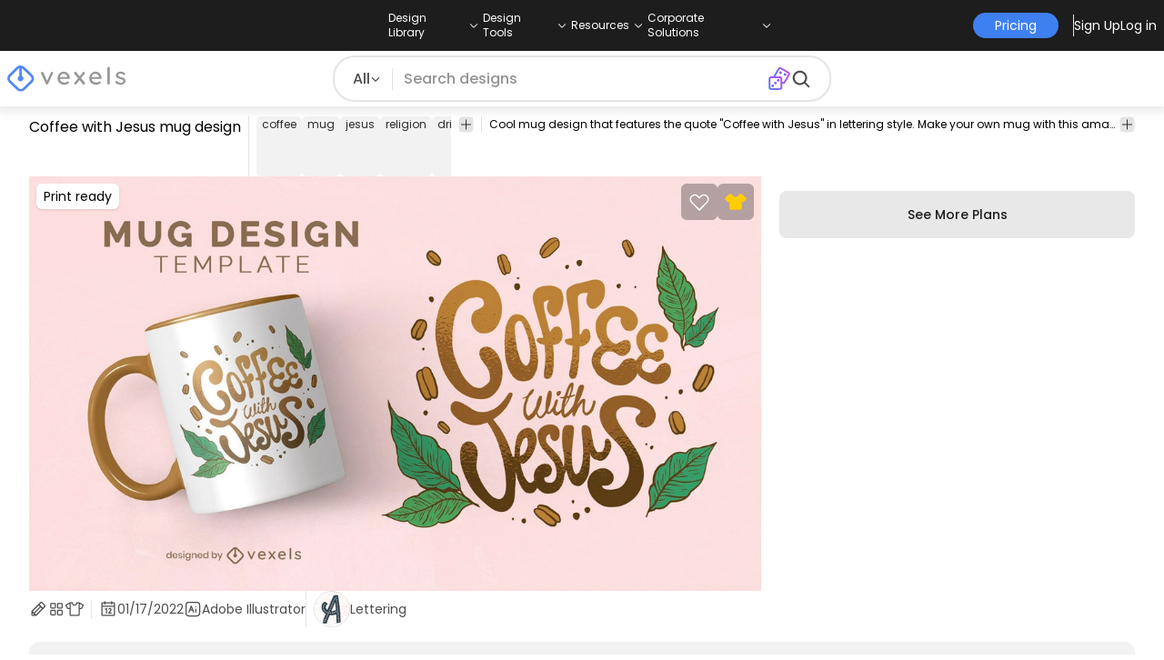

--- FILE ---
content_type: text/html
request_url: https://www.vexels.com/vectors/preview/287361/coffee-with-jesus-mug-design
body_size: 22514
content:
<!DOCTYPE html><html lang="en" class="min-h-screen" data-astro-cid-sckkx6r4> <head><script>
      const track = (event, data = {}) => {
        window.dataLayer = window.dataLayer || [];
        window.dataLayer.push({ event, data });
      };
    </script><!-- Google Tag Manager --><script>
      (function (w, d, s, l, i) {
        w[l] = w[l] || [];
        w[l].push({
          "gtm.start": new Date().getTime(),
          event: "gtm.js",
        });
        var f = d.getElementsByTagName(s)[0],
          j = d.createElement(s),
          dl = l != "dataLayer" ? "&l=" + l : "";
        j.async = true;
        j.src =
          "https://www.googletagmanager.com/gtm.js?id=" +
          i +
          dl +
          "&gtm_auth=AU1ugrxhJK_EQcp9wg5qxA&gtm_preview=env-1&gtm_cookies_win=x";
        f.parentNode.insertBefore(j, f);
      })(window, document, "script", "dataLayer", "GTM-W3R8R6G");
    </script><!-- End Google Tag Manager --><meta charset="UTF-8"><meta name="viewport" content="width=device-width, initial-scale=1"><link rel="preconnect" href="https://images.vexels.com"><link href="https://images.vexels.com" rel="dns-prefetch"><link rel="preconnect" href="https://fonts.gstatic.com" crossorigin><title>Coffee With Jesus Mug Design Vector Download</title><meta name="description" content="Cool mug design that features the quote &#34;Coffee with Jesus&#34; in lettering style.  Make your own mug with this amazing editable AI cup design. Comes wit"><meta name="author" content="Vexels"><meta name="robots" content="index, follow, max-image-preview:large"><link rel="canonical" href="https://www.vexels.com/vectors/preview/287361/coffee-with-jesus-mug-design"><link rel="alternate" href="https://www.vexels.com/vectors/preview/287361/coffee-with-jesus-mug-design" hreflang="en"><link rel="alternate" href="https://de.vexels.com/vectors/preview/287361/kaffee-mit-jesus-tassendesign" hreflang="de"><link rel="alternate" href="https://es.vexels.com/vectores/vista-previa/287361/diseno-de-taza-de-cafe-con-jesus" hreflang="es"><link rel="alternate" href="https://br.vexels.com/vetores/previsualizar/287361/cafe-com-design-de-caneca-de-jesus" hreflang="pt"><link rel="alternate" href="https://www.vexels.com/vectors/preview/287361/coffee-with-jesus-mug-design" hreflang="x-default"><link rel="icon" type="image/x-icon" href="/favicon.ico" sizes="32x32"><meta property="og:title" content="Coffee With Jesus Mug Design Vector Download"><meta property="og:description" content="Cool mug design that features the quote &#34;Coffee with Jesus&#34; in lettering style.  Make your own mug with this amazing editable AI cup design. Comes wit"><meta property="og:url" content="https://www.vexels.com/vectors/preview/287361/coffee-with-jesus-mug-design"><meta property="og:locale" content="en"><meta property="og:image" content="https://images.vexels.com/media/users/3/287361/raw/a4731a57d3dc33be28941873c8ce8c5a-coffee-with-jesus-mug-design.jpg"><meta property="og:locale:alternate" content="es"><meta property="og:locale:alternate" content="de"><meta property="og:locale:alternate" content="br"><meta property="og:type" content="website"><meta name="twitter:card" content="summary"><meta name="twitter:site" content="@vexels"><meta name="twitter:title" content="Coffee With Jesus Mug Design Vector Download"><meta name="twitter:description" content="Cool mug design that features the quote &#34;Coffee with Jesus&#34; in lettering style.  Make your own mug with this amazing editable AI cup design. Comes wit"><meta name="twitter:image" content="https://images.vexels.com/media/users/3/287361/raw/a4731a57d3dc33be28941873c8ce8c5a-coffee-with-jesus-mug-design.jpg"><link rel="icon" type="image/svg+xml" href="https://cdn.vexels.com/favicon.ico"><script type="module" src="/_astro/Layout.astro_astro_type_script_index_0_lang.CUCOxgiN.js"></script><link rel="stylesheet" href="/_astro/index._eJq4_Ii.css">
<link rel="stylesheet" href="/_astro/index.DZohtpWR.css">
<style>#more-info[data-astro-cid-sgohhzn5]+h2[data-astro-cid-sgohhzn5]{white-space:nowrap;overflow:hidden;text-overflow:ellipsis}#more-info[data-astro-cid-sgohhzn5]~#plus[data-astro-cid-sgohhzn5]{display:block}#more-info[data-astro-cid-sgohhzn5]:checked~#plus[data-astro-cid-sgohhzn5]{display:none}#more-info[data-astro-cid-sgohhzn5]~#minus[data-astro-cid-sgohhzn5]{display:none}#more-info[data-astro-cid-sgohhzn5]:checked~#minus[data-astro-cid-sgohhzn5]{display:block}#more-info[data-astro-cid-sgohhzn5]:checked+h2[data-astro-cid-sgohhzn5]{white-space:normal;overflow:visible;text-overflow:clip}#more-tags[data-astro-cid-sgohhzn5]:checked+#tags[data-astro-cid-sgohhzn5]{flex-wrap:wrap}#more-tags[data-astro-cid-sgohhzn5]:checked~#plus[data-astro-cid-sgohhzn5]{display:none}#more-tags[data-astro-cid-sgohhzn5]:checked~#minus[data-astro-cid-sgohhzn5]{display:block}#more-tags[data-astro-cid-sgohhzn5]~#plus[data-astro-cid-sgohhzn5]{display:block}#more-tags[data-astro-cid-sgohhzn5]~#minus[data-astro-cid-sgohhzn5]{display:none}._input_hhq1w_1{--bg-color: #fff;--color: #121212;--checked-color: #121212;--standby-color: #838383;-moz-appearance:none;appearance:none;-webkit-appearance:none;border:.24rem solid var(--bg-color);background-color:var(--bg-color);border-radius:50%;height:1rem;width:1rem;box-shadow:0 0 0 2px var(--standby-color)}._input_hhq1w_1:checked{box-shadow:0 0 0 2px var(--checked-color);background-color:var(--checked-color);border-width:.24rem}
._edit-online-badge_1jabl_1{position:absolute;top:8px;left:8px;display:flex;align-items:center;justify-content:center;overflow:hidden;z-index:10;width:32px;height:32px;border-radius:8px;background:linear-gradient(46.92deg,#3f80f1 -9.64%,#d946ef 108.67%);transition:padding .3s ease,width .3s ease,justify-content .3s ease;box-sizing:border-box}._edit-online-badge_1jabl_1 img{display:block}._edit-online-badge_1jabl_1._expanded_1jabl_22{padding:9px 12px 9px 8.5px;width:auto;justify-content:flex-start}._badge-text_1jabl_28{display:none;margin:0;font-size:11px;line-height:14px;color:#fff}._edit-online-badge_1jabl_1._expanded_1jabl_22 ._badge-text_1jabl_28{display:inline-block;margin-left:10px}
</style><script type="module" src="/_astro/page.DSySmlfp.js"></script></head> <body class="flex flex-col min-h-screen" data-astro-cid-sckkx6r4> <!-- Google Tag Manager (noscript) --> <noscript><iframe src="https://www.googletagmanager.com/ns.html?id=GTM-W3R8R6G&gtm_auth=AU1ugrxhJK_EQcp9wg5qxA&gtm_preview=env-1&gtm_cookies_win=x" height="0" width="0" style="display:none;visibility:hidden" data-astro-cid-sckkx6r4></iframe></noscript> <!-- End Google Tag Manager (noscript) --> <header class="fixed left-0 right-0 top-0 z-50 shadow-[0_2px_11px_3px_rgba(0,0,0,0.1)]" data-astro-cid-4xcajfft> <div class="z-30 grid grid-cols-3 items-center bg-gray-800 py-1 text-white" data-astro-cid-4xcajfft> <div class="col-start-1 hidden items-center justify-start gap-4 pl-4 text-xs md:flex lg:col-start-2 lg:justify-center lg:pl-0"> <div class="group relative flex flex-col"> <div class="flex cursor-pointer items-center gap-2"> <div class="text-nowrap py-2">Design Library</div> <div> <svg width="20" height="1em" data-icon="ph:caret-down">   <symbol id="ai:ph:caret-down" viewBox="0 0 256 256"><path fill="currentColor" d="m213.66 101.66l-80 80a8 8 0 0 1-11.32 0l-80-80a8 8 0 0 1 11.32-11.32L128 164.69l74.34-74.35a8 8 0 0 1 11.32 11.32"/></symbol><use href="#ai:ph:caret-down"></use>  </svg> </div> </div> <div class="absolute left-0 top-0 z-40 hidden pt-10 group-hover:flex w-full"> <div class="flex flex-col text-nowrap rounded-lg bg-gray-800 px-4 py-4 gap-1 text-sm lg:-translate-x-1/4"> <style>astro-island,astro-slot,astro-static-slot{display:contents}</style><script>(()=>{var e=async t=>{await(await t())()};(self.Astro||(self.Astro={})).load=e;window.dispatchEvent(new Event("astro:load"));})();</script><script>(()=>{var A=Object.defineProperty;var g=(i,o,a)=>o in i?A(i,o,{enumerable:!0,configurable:!0,writable:!0,value:a}):i[o]=a;var d=(i,o,a)=>g(i,typeof o!="symbol"?o+"":o,a);{let i={0:t=>m(t),1:t=>a(t),2:t=>new RegExp(t),3:t=>new Date(t),4:t=>new Map(a(t)),5:t=>new Set(a(t)),6:t=>BigInt(t),7:t=>new URL(t),8:t=>new Uint8Array(t),9:t=>new Uint16Array(t),10:t=>new Uint32Array(t),11:t=>1/0*t},o=t=>{let[l,e]=t;return l in i?i[l](e):void 0},a=t=>t.map(o),m=t=>typeof t!="object"||t===null?t:Object.fromEntries(Object.entries(t).map(([l,e])=>[l,o(e)]));class y extends HTMLElement{constructor(){super(...arguments);d(this,"Component");d(this,"hydrator");d(this,"hydrate",async()=>{var b;if(!this.hydrator||!this.isConnected)return;let e=(b=this.parentElement)==null?void 0:b.closest("astro-island[ssr]");if(e){e.addEventListener("astro:hydrate",this.hydrate,{once:!0});return}let c=this.querySelectorAll("astro-slot"),n={},h=this.querySelectorAll("template[data-astro-template]");for(let r of h){let s=r.closest(this.tagName);s!=null&&s.isSameNode(this)&&(n[r.getAttribute("data-astro-template")||"default"]=r.innerHTML,r.remove())}for(let r of c){let s=r.closest(this.tagName);s!=null&&s.isSameNode(this)&&(n[r.getAttribute("name")||"default"]=r.innerHTML)}let p;try{p=this.hasAttribute("props")?m(JSON.parse(this.getAttribute("props"))):{}}catch(r){let s=this.getAttribute("component-url")||"<unknown>",v=this.getAttribute("component-export");throw v&&(s+=` (export ${v})`),console.error(`[hydrate] Error parsing props for component ${s}`,this.getAttribute("props"),r),r}let u;await this.hydrator(this)(this.Component,p,n,{client:this.getAttribute("client")}),this.removeAttribute("ssr"),this.dispatchEvent(new CustomEvent("astro:hydrate"))});d(this,"unmount",()=>{this.isConnected||this.dispatchEvent(new CustomEvent("astro:unmount"))})}disconnectedCallback(){document.removeEventListener("astro:after-swap",this.unmount),document.addEventListener("astro:after-swap",this.unmount,{once:!0})}connectedCallback(){if(!this.hasAttribute("await-children")||document.readyState==="interactive"||document.readyState==="complete")this.childrenConnectedCallback();else{let e=()=>{document.removeEventListener("DOMContentLoaded",e),c.disconnect(),this.childrenConnectedCallback()},c=new MutationObserver(()=>{var n;((n=this.lastChild)==null?void 0:n.nodeType)===Node.COMMENT_NODE&&this.lastChild.nodeValue==="astro:end"&&(this.lastChild.remove(),e())});c.observe(this,{childList:!0}),document.addEventListener("DOMContentLoaded",e)}}async childrenConnectedCallback(){let e=this.getAttribute("before-hydration-url");e&&await import(e),this.start()}async start(){let e=JSON.parse(this.getAttribute("opts")),c=this.getAttribute("client");if(Astro[c]===void 0){window.addEventListener(`astro:${c}`,()=>this.start(),{once:!0});return}try{await Astro[c](async()=>{let n=this.getAttribute("renderer-url"),[h,{default:p}]=await Promise.all([import(this.getAttribute("component-url")),n?import(n):()=>()=>{}]),u=this.getAttribute("component-export")||"default";if(!u.includes("."))this.Component=h[u];else{this.Component=h;for(let f of u.split("."))this.Component=this.Component[f]}return this.hydrator=p,this.hydrate},e,this)}catch(n){console.error(`[astro-island] Error hydrating ${this.getAttribute("component-url")}`,n)}}attributeChangedCallback(){this.hydrate()}}d(y,"observedAttributes",["props"]),customElements.get("astro-island")||customElements.define("astro-island",y)}})();</script><astro-island uid="jgfuR" prefix="r38" component-url="/_astro/TopMenuLink.CqHlHPO0.js" component-export="default" renderer-url="/_astro/client.BXEA86kd.js" props="{&quot;link&quot;:[0,&quot;https://www.vexels.com/merch/latest-designs/&quot;],&quot;text&quot;:[0,&quot;New merch designs&quot;],&quot;pill&quot;:[0]}" ssr client="load" opts="{&quot;name&quot;:&quot;TopMenuLink&quot;,&quot;value&quot;:true}" await-children><a class="p-2 hover:bg-gray-700 rounded-md pr-12 whitespace-nowrap flex" href="https://www.vexels.com/merch/latest-designs/">New merch designs</a><!--astro:end--></astro-island><astro-island uid="1ndH3Y" prefix="r39" component-url="/_astro/TopMenuLink.CqHlHPO0.js" component-export="default" renderer-url="/_astro/client.BXEA86kd.js" props="{&quot;link&quot;:[0,&quot;https://www.vexels.com/merch/designs/t-shirt/&quot;],&quot;text&quot;:[0,&quot;T-Shirts&quot;],&quot;pill&quot;:[0]}" ssr client="load" opts="{&quot;name&quot;:&quot;TopMenuLink&quot;,&quot;value&quot;:true}" await-children><a class="p-2 hover:bg-gray-700 rounded-md pr-12 whitespace-nowrap flex" href="https://www.vexels.com/merch/designs/t-shirt/">T-Shirts</a><!--astro:end--></astro-island><astro-island uid="1VEiVC" prefix="r40" component-url="/_astro/TopMenuLink.CqHlHPO0.js" component-export="default" renderer-url="/_astro/client.BXEA86kd.js" props="{&quot;link&quot;:[0,&quot;https://www.vexels.com/merch/vectors/&quot;],&quot;text&quot;:[0,&quot;Vectors&quot;],&quot;pill&quot;:[0]}" ssr client="load" opts="{&quot;name&quot;:&quot;TopMenuLink&quot;,&quot;value&quot;:true}" await-children><a class="p-2 hover:bg-gray-700 rounded-md pr-12 whitespace-nowrap flex" href="https://www.vexels.com/merch/vectors/">Vectors</a><!--astro:end--></astro-island><astro-island uid="ARdKJ" prefix="r41" component-url="/_astro/TopMenuLink.CqHlHPO0.js" component-export="default" renderer-url="/_astro/client.BXEA86kd.js" props="{&quot;link&quot;:[0,&quot;https://www.vexels.com/merch/trending-designs/&quot;],&quot;text&quot;:[0,&quot;Trending merch designs&quot;],&quot;pill&quot;:[0]}" ssr client="load" opts="{&quot;name&quot;:&quot;TopMenuLink&quot;,&quot;value&quot;:true}" await-children><a class="p-2 hover:bg-gray-700 rounded-md pr-12 whitespace-nowrap flex" href="https://www.vexels.com/merch/trending-designs/">Trending merch designs</a><!--astro:end--></astro-island><astro-island uid="NpzFk" prefix="r42" component-url="/_astro/TopMenuLink.CqHlHPO0.js" component-export="default" renderer-url="/_astro/client.BXEA86kd.js" props="{&quot;link&quot;:[0,&quot;https://www.vexels.com/merch/png/&quot;],&quot;text&quot;:[0,&quot;PNGs &amp; SVGs&quot;],&quot;pill&quot;:[0]}" ssr client="load" opts="{&quot;name&quot;:&quot;TopMenuLink&quot;,&quot;value&quot;:true}" await-children><a class="p-2 hover:bg-gray-700 rounded-md pr-12 whitespace-nowrap flex" href="https://www.vexels.com/merch/png/">PNGs &amp; SVGs</a><!--astro:end--></astro-island><astro-island uid="3B4bO" prefix="r43" component-url="/_astro/TopMenuLink.CqHlHPO0.js" component-export="default" renderer-url="/_astro/client.BXEA86kd.js" props="{&quot;link&quot;:[0,&quot;https://www.vexels.com/mockup-generator/&quot;],&quot;text&quot;:[0,&quot;Mockups&quot;],&quot;pill&quot;:[0]}" ssr client="load" opts="{&quot;name&quot;:&quot;TopMenuLink&quot;,&quot;value&quot;:true}" await-children><a class="p-2 hover:bg-gray-700 rounded-md pr-12 whitespace-nowrap flex" href="https://www.vexels.com/mockup-generator/">Mockups</a><!--astro:end--></astro-island><astro-island uid="1BD7Rw" prefix="r44" component-url="/_astro/TopMenuLink.CqHlHPO0.js" component-export="default" renderer-url="/_astro/client.BXEA86kd.js" props="{&quot;link&quot;:[0,&quot;https://www.vexels.com/merch/psd/t-shirt-template/&quot;],&quot;text&quot;:[0,&quot;T-Shirts PSD Templates&quot;],&quot;pill&quot;:[0]}" ssr client="load" opts="{&quot;name&quot;:&quot;TopMenuLink&quot;,&quot;value&quot;:true}" await-children><a class="p-2 hover:bg-gray-700 rounded-md pr-12 whitespace-nowrap flex" href="https://www.vexels.com/merch/psd/t-shirt-template/">T-Shirts PSD Templates</a><!--astro:end--></astro-island><astro-island uid="HM68i" prefix="r45" component-url="/_astro/TopMenuLink.CqHlHPO0.js" component-export="default" renderer-url="/_astro/client.BXEA86kd.js" props="{&quot;link&quot;:[0,&quot;https://www.vexels.com/merch/designs/?sort=latest&quot;],&quot;text&quot;:[0,&quot;Explore Designs&quot;],&quot;pill&quot;:[0]}" ssr client="load" opts="{&quot;name&quot;:&quot;TopMenuLink&quot;,&quot;value&quot;:true}" await-children><a class="p-2 hover:bg-gray-700 rounded-md pr-12 whitespace-nowrap flex" href="https://www.vexels.com/merch/designs/?sort=latest">Explore Designs</a><!--astro:end--></astro-island><astro-island uid="Z2vxBtx" prefix="r46" component-url="/_astro/TopMenuLink.CqHlHPO0.js" component-export="default" renderer-url="/_astro/client.BXEA86kd.js" props="{&quot;link&quot;:[0,&quot;https://www.vexels.com/merch/vectors/kdp/&quot;],&quot;text&quot;:[0,&quot;KDP Designs&quot;],&quot;pill&quot;:[0]}" ssr client="load" opts="{&quot;name&quot;:&quot;TopMenuLink&quot;,&quot;value&quot;:true}" await-children><a class="p-2 hover:bg-gray-700 rounded-md pr-12 whitespace-nowrap flex" href="https://www.vexels.com/merch/vectors/kdp/">KDP Designs</a><!--astro:end--></astro-island><astro-island uid="ZN3YkD" prefix="r47" component-url="/_astro/TopMenuLink.CqHlHPO0.js" component-export="default" renderer-url="/_astro/client.BXEA86kd.js" props="{&quot;link&quot;:[0,&quot;https://www.vexels.com/merch/designs/poster/&quot;],&quot;text&quot;:[0,&quot;Posters&quot;],&quot;pill&quot;:[0]}" ssr client="load" opts="{&quot;name&quot;:&quot;TopMenuLink&quot;,&quot;value&quot;:true}" await-children><a class="p-2 hover:bg-gray-700 rounded-md pr-12 whitespace-nowrap flex" href="https://www.vexels.com/merch/designs/poster/">Posters</a><!--astro:end--></astro-island><astro-island uid="Z1ENqgp" prefix="r48" component-url="/_astro/TopMenuLink.CqHlHPO0.js" component-export="default" renderer-url="/_astro/client.BXEA86kd.js" props="{&quot;link&quot;:[0,&quot;https://www.vexels.com/merch/designs/mug/&quot;],&quot;text&quot;:[0,&quot;Mugs&quot;],&quot;pill&quot;:[0]}" ssr client="load" opts="{&quot;name&quot;:&quot;TopMenuLink&quot;,&quot;value&quot;:true}" await-children><a class="p-2 hover:bg-gray-700 rounded-md pr-12 whitespace-nowrap flex" href="https://www.vexels.com/merch/designs/mug/">Mugs</a><!--astro:end--></astro-island><astro-island uid="Z2vmzla" prefix="r49" component-url="/_astro/TopMenuLink.CqHlHPO0.js" component-export="default" renderer-url="/_astro/client.BXEA86kd.js" props="{&quot;link&quot;:[0,&quot;https://www.vexels.com/merch/designs/phone-case/&quot;],&quot;text&quot;:[0,&quot;Phone cases&quot;],&quot;pill&quot;:[0]}" ssr client="load" opts="{&quot;name&quot;:&quot;TopMenuLink&quot;,&quot;value&quot;:true}" await-children><a class="p-2 hover:bg-gray-700 rounded-md pr-12 whitespace-nowrap flex" href="https://www.vexels.com/merch/designs/phone-case/">Phone cases</a><!--astro:end--></astro-island><astro-island uid="Z2jmuTt" prefix="r50" component-url="/_astro/TopMenuLink.CqHlHPO0.js" component-export="default" renderer-url="/_astro/client.BXEA86kd.js" props="{&quot;link&quot;:[0,&quot;https://www.vexels.com/merch/designs/tote-bag/&quot;],&quot;text&quot;:[0,&quot;Tote bags&quot;],&quot;pill&quot;:[0]}" ssr client="load" opts="{&quot;name&quot;:&quot;TopMenuLink&quot;,&quot;value&quot;:true}" await-children><a class="p-2 hover:bg-gray-700 rounded-md pr-12 whitespace-nowrap flex" href="https://www.vexels.com/merch/designs/tote-bag/">Tote bags</a><!--astro:end--></astro-island><astro-island uid="Ez2xN" prefix="r51" component-url="/_astro/TopMenuLink.CqHlHPO0.js" component-export="default" renderer-url="/_astro/client.BXEA86kd.js" props="{&quot;link&quot;:[0,&quot;https://www.vexels.com/merch/designs/throw-pillow/&quot;],&quot;text&quot;:[0,&quot;Pillows&quot;],&quot;pill&quot;:[0]}" ssr client="load" opts="{&quot;name&quot;:&quot;TopMenuLink&quot;,&quot;value&quot;:true}" await-children><a class="p-2 hover:bg-gray-700 rounded-md pr-12 whitespace-nowrap flex" href="https://www.vexels.com/merch/designs/throw-pillow/">Pillows</a><!--astro:end--></astro-island> </div> </div> </div><div class="group relative flex flex-col"> <div class="flex cursor-pointer items-center gap-2"> <div class="text-nowrap py-2">Design Tools</div> <div> <svg width="20" height="1em" viewBox="0 0 256 256" data-icon="ph:caret-down">   <use href="#ai:ph:caret-down"></use>  </svg> </div> </div> <div class="absolute left-0 top-0 z-40 hidden pt-10 group-hover:flex w-full"> <div class="flex flex-col text-nowrap rounded-lg bg-gray-800 px-4 py-4 gap-1 text-sm translate-x-[-18%]"> <astro-island uid="1hCcee" prefix="r52" component-url="/_astro/TopMenuLink.CqHlHPO0.js" component-export="default" renderer-url="/_astro/client.BXEA86kd.js" props="{&quot;link&quot;:[0,&quot;https://www.vexels.com/designer/&quot;],&quot;text&quot;:[0,&quot;Merch Designer&quot;],&quot;pill&quot;:[0,&quot;New!&quot;]}" ssr client="load" opts="{&quot;name&quot;:&quot;TopMenuLink&quot;,&quot;value&quot;:true}" await-children><a class="p-2 hover:bg-gray-700 rounded-md pr-12 whitespace-nowrap flex" href="https://www.vexels.com/designer/">Merch Designer<div class="ml-2 flex items-center gap-px rounded-full bg-gradient-to-r from-blue-500 to-pink-500 px-1.5 text-xs text-white"><span>New!</span></div></a><!--astro:end--></astro-island><astro-island uid="13PC9b" prefix="r53" component-url="/_astro/TopMenuLink.CqHlHPO0.js" component-export="default" renderer-url="/_astro/client.BXEA86kd.js" props="{&quot;link&quot;:[0,&quot;https://mockups.vexels.com/&quot;],&quot;text&quot;:[0,&quot;Mockup Generator&quot;],&quot;pill&quot;:[0]}" ssr client="load" opts="{&quot;name&quot;:&quot;TopMenuLink&quot;,&quot;value&quot;:true}" await-children><a class="p-2 hover:bg-gray-700 rounded-md pr-12 whitespace-nowrap flex" href="https://mockups.vexels.com/">Mockup Generator</a><!--astro:end--></astro-island><astro-island uid="Zjwem6" prefix="r54" component-url="/_astro/TopMenuLink.CqHlHPO0.js" component-export="default" renderer-url="/_astro/client.BXEA86kd.js" props="{&quot;link&quot;:[0,&quot;https://vexels.com/ai-design-generator-tool&quot;],&quot;text&quot;:[0,&quot;Ai Design Generator&quot;],&quot;pill&quot;:[0]}" ssr client="load" opts="{&quot;name&quot;:&quot;TopMenuLink&quot;,&quot;value&quot;:true}" await-children><a class="p-2 hover:bg-gray-700 rounded-md pr-12 whitespace-nowrap flex" href="https://vexels.com/ai-design-generator-tool">Ai Design Generator</a><!--astro:end--></astro-island><astro-island uid="ZK51Tg" prefix="r55" component-url="/_astro/TopMenuLink.CqHlHPO0.js" component-export="default" renderer-url="/_astro/client.BXEA86kd.js" props="{&quot;link&quot;:[0,&quot;https://www.vexels.com/image-vectorizer/&quot;],&quot;text&quot;:[0,&quot;Image Vectorizer&quot;],&quot;pill&quot;:[0]}" ssr client="load" opts="{&quot;name&quot;:&quot;TopMenuLink&quot;,&quot;value&quot;:true}" await-children><a class="p-2 hover:bg-gray-700 rounded-md pr-12 whitespace-nowrap flex" href="https://www.vexels.com/image-vectorizer/">Image Vectorizer</a><!--astro:end--></astro-island><astro-island uid="gajwK" prefix="r56" component-url="/_astro/TopMenuLink.CqHlHPO0.js" component-export="default" renderer-url="/_astro/client.BXEA86kd.js" props="{&quot;link&quot;:[0,&quot;https://designer.vexels.com/?section=quotes&quot;],&quot;text&quot;:[0,&quot;Quote Generator&quot;],&quot;pill&quot;:[0]}" ssr client="load" opts="{&quot;name&quot;:&quot;TopMenuLink&quot;,&quot;value&quot;:true}" await-children><a class="p-2 hover:bg-gray-700 rounded-md pr-12 whitespace-nowrap flex" href="https://designer.vexels.com/?section=quotes">Quote Generator</a><!--astro:end--></astro-island><astro-island uid="ZtA1jQ" prefix="r57" component-url="/_astro/TopMenuLink.CqHlHPO0.js" component-export="default" renderer-url="/_astro/client.BXEA86kd.js" props="{&quot;link&quot;:[0,&quot;https://www.vexels.com/t-shirt-maker/&quot;],&quot;text&quot;:[0,&quot;T-Shirt Maker&quot;],&quot;pill&quot;:[0]}" ssr client="load" opts="{&quot;name&quot;:&quot;TopMenuLink&quot;,&quot;value&quot;:true}" await-children><a class="p-2 hover:bg-gray-700 rounded-md pr-12 whitespace-nowrap flex" href="https://www.vexels.com/t-shirt-maker/">T-Shirt Maker</a><!--astro:end--></astro-island> </div> </div> </div><div class="group relative flex flex-col"> <div class="flex cursor-pointer items-center gap-2"> <div class="text-nowrap py-2">Resources</div> <div> <svg width="20" height="1em" viewBox="0 0 256 256" data-icon="ph:caret-down">   <use href="#ai:ph:caret-down"></use>  </svg> </div> </div> <div class="absolute left-0 top-0 z-40 hidden pt-10 group-hover:flex w-full"> <div class="flex flex-col text-nowrap rounded-lg bg-gray-800 px-4 py-4 gap-1 text-sm translate-x-[-28%]"> <script>(()=>{var e=async t=>{await(await t())()};(self.Astro||(self.Astro={})).only=e;window.dispatchEvent(new Event("astro:only"));})();</script><astro-island uid="ZpYEo9" component-url="/_astro/TopMenuLinkDynamic.DAoC-QGa.js" component-export="default" renderer-url="/_astro/client.BXEA86kd.js" props="{&quot;loggedInLink&quot;:[0,&quot;/profile/tools/merch-digest&quot;],&quot;notLoggedInLink&quot;:[0,&quot;/merch-digest&quot;],&quot;text&quot;:[0,&quot;Merch Digest&quot;]}" ssr client="only" opts="{&quot;name&quot;:&quot;TopMenuLinkDynamic&quot;,&quot;value&quot;:&quot;react&quot;}"></astro-island><astro-island uid="ZKXRu3" prefix="r58" component-url="/_astro/TopMenuLink.CqHlHPO0.js" component-export="default" renderer-url="/_astro/client.BXEA86kd.js" props="{&quot;link&quot;:[0,&quot;https://www.vexels.com/blog/&quot;],&quot;text&quot;:[0,&quot;Blog&quot;],&quot;pill&quot;:[0]}" ssr client="load" opts="{&quot;name&quot;:&quot;TopMenuLink&quot;,&quot;value&quot;:true}" await-children><a class="p-2 hover:bg-gray-700 rounded-md pr-12 whitespace-nowrap flex" href="https://www.vexels.com/blog/">Blog</a><!--astro:end--></astro-island><astro-island uid="Z15nLgV" prefix="r59" component-url="/_astro/TopMenuLink.CqHlHPO0.js" component-export="default" renderer-url="/_astro/client.BXEA86kd.js" props="{&quot;link&quot;:[0,&quot;https://vexels.crisp.help/en/&quot;],&quot;text&quot;:[0,&quot;Help Center&quot;],&quot;pill&quot;:[0]}" ssr client="load" opts="{&quot;name&quot;:&quot;TopMenuLink&quot;,&quot;value&quot;:true}" await-children><a class="p-2 hover:bg-gray-700 rounded-md pr-12 whitespace-nowrap flex" href="https://vexels.crisp.help/en/">Help Center</a><!--astro:end--></astro-island><astro-island uid="ZLqphm" prefix="r60" component-url="/_astro/TopMenuLink.CqHlHPO0.js" component-export="default" renderer-url="/_astro/client.BXEA86kd.js" props="{&quot;link&quot;:[0,&quot;https://www.vexels.com/all-about-merch/&quot;],&quot;text&quot;:[0,&quot;Learn about Merch&quot;],&quot;pill&quot;:[0]}" ssr client="load" opts="{&quot;name&quot;:&quot;TopMenuLink&quot;,&quot;value&quot;:true}" await-children><a class="p-2 hover:bg-gray-700 rounded-md pr-12 whitespace-nowrap flex" href="https://www.vexels.com/all-about-merch/">Learn about Merch</a><!--astro:end--></astro-island><astro-island uid="2068JI" prefix="r61" component-url="/_astro/TopMenuLink.CqHlHPO0.js" component-export="default" renderer-url="/_astro/client.BXEA86kd.js" props="{&quot;link&quot;:[0,&quot;https://feedback.vexels.com/newest&quot;],&quot;text&quot;:[0,&quot;Feedback&quot;],&quot;pill&quot;:[0]}" ssr client="load" opts="{&quot;name&quot;:&quot;TopMenuLink&quot;,&quot;value&quot;:true}" await-children><a class="p-2 hover:bg-gray-700 rounded-md pr-12 whitespace-nowrap flex" href="https://feedback.vexels.com/newest">Feedback</a><!--astro:end--></astro-island> </div> </div> </div><div class="group relative flex flex-col"> <div class="flex cursor-pointer items-center gap-2"> <div class="text-nowrap py-2">Corporate Solutions</div> <div> <svg width="20" height="1em" viewBox="0 0 256 256" data-icon="ph:caret-down">   <use href="#ai:ph:caret-down"></use>  </svg> </div> </div> <div class="absolute left-0 top-0 z-40 hidden pt-10 group-hover:flex w-full"> <div class="flex flex-col text-nowrap rounded-lg bg-gray-800 px-4 py-4 gap-1 text-sm "> <astro-island uid="ZKXRqT" prefix="r62" component-url="/_astro/TopMenuLink.CqHlHPO0.js" component-export="default" renderer-url="/_astro/client.BXEA86kd.js" props="{&quot;link&quot;:[0,&quot;https://www.vexels.com/enterprise/&quot;],&quot;text&quot;:[0,&quot;Enterprise&quot;],&quot;pill&quot;:[0]}" ssr client="load" opts="{&quot;name&quot;:&quot;TopMenuLink&quot;,&quot;value&quot;:true}" await-children><a class="p-2 hover:bg-gray-700 rounded-md pr-12 whitespace-nowrap flex" href="https://www.vexels.com/enterprise/">Enterprise</a><!--astro:end--></astro-island><astro-island uid="Z1zHpG1" prefix="r63" component-url="/_astro/TopMenuLink.CqHlHPO0.js" component-export="default" renderer-url="/_astro/client.BXEA86kd.js" props="{&quot;link&quot;:[0,&quot;https://www.vexels.com/api/&quot;],&quot;text&quot;:[0,&quot;API Access&quot;],&quot;pill&quot;:[0]}" ssr client="load" opts="{&quot;name&quot;:&quot;TopMenuLink&quot;,&quot;value&quot;:true}" await-children><a class="p-2 hover:bg-gray-700 rounded-md pr-12 whitespace-nowrap flex" href="https://www.vexels.com/api/">API Access</a><!--astro:end--></astro-island><astro-island uid="Z1CEUtF" prefix="r64" component-url="/_astro/TopMenuLink.CqHlHPO0.js" component-export="default" renderer-url="/_astro/client.BXEA86kd.js" props="{&quot;link&quot;:[0,&quot;https://www.vexels.com/design-studio/&quot;],&quot;text&quot;:[0,&quot;Design Studio&quot;],&quot;pill&quot;:[0]}" ssr client="load" opts="{&quot;name&quot;:&quot;TopMenuLink&quot;,&quot;value&quot;:true}" await-children><a class="p-2 hover:bg-gray-700 rounded-md pr-12 whitespace-nowrap flex" href="https://www.vexels.com/design-studio/">Design Studio</a><!--astro:end--></astro-island><astro-island uid="ZXGyO2" prefix="r65" component-url="/_astro/TopMenuLink.CqHlHPO0.js" component-export="default" renderer-url="/_astro/client.BXEA86kd.js" props="{&quot;link&quot;:[0,&quot;https://www.vexels.com/bulk-design-production/&quot;],&quot;text&quot;:[0,&quot;Bulk Design Production&quot;],&quot;pill&quot;:[0]}" ssr client="load" opts="{&quot;name&quot;:&quot;TopMenuLink&quot;,&quot;value&quot;:true}" await-children><a class="p-2 hover:bg-gray-700 rounded-md pr-12 whitespace-nowrap flex" href="https://www.vexels.com/bulk-design-production/">Bulk Design Production</a><!--astro:end--></astro-island> </div> </div> </div> </div> <div class="col-span-3 ml-auto flex items-center gap-4 py-1 pr-2 md:col-span-2 lg:col-span-1" data-astro-cid-4xcajfft> <div class="border-r pr-4" data-astro-cid-4xcajfft> <astro-island uid="Z2rij4X" prefix="r67" component-url="/_astro/Link.MALe4h8r.js" component-export="default" renderer-url="/_astro/client.BXEA86kd.js" props="{&quot;size&quot;:[0,&quot;small&quot;],&quot;href&quot;:[0,&quot;/merch-plans/top-menu/&quot;],&quot;eventName&quot;:[0,&quot;top_menu_click&quot;],&quot;eventData&quot;:[0,{&quot;menuClick&quot;:[0,{&quot;clickUrl&quot;:[0,&quot;/merch-plans/top-menu/&quot;],&quot;clickItem&quot;:[0,&quot;Pricing&quot;]}]}],&quot;data-astro-cid-4xcajfft&quot;:[0,true]}" ssr client="load" opts="{&quot;name&quot;:&quot;Link&quot;,&quot;value&quot;:true}" await-children><a class="rounded-full text-center cursor-pointer bg-blue-500 text-white hover:bg-opacity-80 px-6 py-1 text-sm" href="/merch-plans/top-menu/"><astro-slot>Pricing</astro-slot></a><!--astro:end--></astro-island> </div> <script>(()=>{var l=(n,t)=>{let i=async()=>{await(await n())()},e=typeof t.value=="object"?t.value:void 0,s={timeout:e==null?void 0:e.timeout};"requestIdleCallback"in window?window.requestIdleCallback(i,s):setTimeout(i,s.timeout||200)};(self.Astro||(self.Astro={})).idle=l;window.dispatchEvent(new Event("astro:idle"));})();</script><astro-island uid="241uvj" prefix="r36" component-url="/_astro/UserSection.BsYyOtrt.js" component-export="default" renderer-url="/_astro/client.BXEA86kd.js" props="{&quot;locale&quot;:[0,&quot;en&quot;],&quot;translations&quot;:[0,{&quot;login&quot;:[0,&quot;Log in&quot;],&quot;signUp&quot;:[0,&quot;Sign Up&quot;],&quot;myAccount&quot;:[0],&quot;myMerchStore&quot;:[0,&quot;My Merch Store&quot;],&quot;logout&quot;:[0],&quot;profile-hi-user&quot;:[0,&quot;Hi, &quot;],&quot;profile-dashboard&quot;:[0,&quot;Dashboard&quot;],&quot;profile-my-plan&quot;:[0,&quot;My Plan&quot;],&quot;profile-my-designs&quot;:[0,&quot;My Designs&quot;],&quot;profile-design-tools&quot;:[0,&quot;Design Tools&quot;],&quot;profile-ai-merch-maker&quot;:[0,&quot;AI Merch Maker&quot;],&quot;profile-my-merch-store&quot;:[0,&quot;My Merch Store&quot;],&quot;profile-log-out&quot;:[0,&quot;Log out&quot;],&quot;profile-picture-alt&quot;:[0,&quot;Profile picture&quot;]}],&quot;data-astro-cid-4xcajfft&quot;:[0,true]}" ssr client="idle" opts="{&quot;name&quot;:&quot;UserSection&quot;,&quot;value&quot;:true}" await-children><div><div class="flex gap-4 text-sm"><div class="cursor-pointer">Sign Up</div><div class="cursor-pointer">Log in</div></div></div><!--astro:end--></astro-island> </div> </div> <div class="z-20 grid h-full grid-cols-7 items-center justify-center bg-white" data-astro-cid-4xcajfft> <a class="mr-auto px-2 py-4 z-20" href="https://www.vexels.com" data-astro-cid-4xcajfft> <img src="/astro-static/logo.svg" height="120" width="120" class="w-[90px] min-w-[90px] max-w-[130px] xl:w-[130px]" alt="Vexels Logo" data-astro-cid-4xcajfft> </a> <div class="col-span-5 lg:hidden" data-astro-cid-4xcajfft></div> <div class="col-span-1 mr-4 flex items-center justify-end md:hidden" data-astro-cid-4xcajfft> <input type="checkbox" id="mobile-menu-toggle" class="hidden" data-astro-cid-4xcajfft> <label for="mobile-menu-toggle" class="z-20 cursor-pointer" data-astro-cid-4xcajfft> <svg stroke="currentColor" fill="currentColor" stroke-width="0" viewBox="0 0 256 256" data-astro-cid-4xcajfft="true" height="24" width="24" xmlns="http://www.w3.org/2000/svg"><path d="M224,128a8,8,0,0,1-8,8H40a8,8,0,0,1,0-16H216A8,8,0,0,1,224,128ZM40,72H216a8,8,0,0,0,0-16H40a8,8,0,0,0,0,16ZM216,184H40a8,8,0,0,0,0,16H216a8,8,0,0,0,0-16Z"></path></svg> </label> <div id="menu-mobile" class="fixed top-0 left-0 right-0 bottom-0 bg-white z-10" data-astro-cid-4xcajfft> <div class="absolute inset-0 z-10 h-full pt-[10.4rem] w-screen overflow-scroll bg-transparent bg-white transition-transform md:hidden" data-astro-cid-4xcajfft> <div class="text-md flex h-full w-full flex-col gap-8 p-8 sm:flex-row sm:gap-2" data-astro-cid-4xcajfft> <div class="flex flex-col sm:flex-1" data-astro-cid-4xcajfft> <div class="flex flex-col gap-2" data-astro-cid-4xcajfft> <a class="hover:underline flex" href="https://www.vexels.com/merch/latest-designs/" data-astro-cid-4xcajfft> New merch designs  </a><a class="hover:underline flex" href="https://www.vexels.com/merch/designs/t-shirt/" data-astro-cid-4xcajfft> T-Shirts  </a><a class="hover:underline flex" href="https://www.vexels.com/merch/vectors/" data-astro-cid-4xcajfft> Vectors  </a><a class="hover:underline flex" href="https://www.vexels.com/merch/trending-designs/" data-astro-cid-4xcajfft> Trending merch designs  </a><a class="hover:underline flex" href="https://www.vexels.com/merch/png/" data-astro-cid-4xcajfft> PNGs &amp; SVGs  </a><a class="hover:underline flex" href="https://www.vexels.com/mockup-generator/" data-astro-cid-4xcajfft> Mockups  </a><a class="hover:underline flex" href="https://www.vexels.com/merch/psd/t-shirt-template/" data-astro-cid-4xcajfft> T-Shirts PSD Templates  </a><a class="hover:underline flex" href="https://www.vexels.com/merch/designs/?sort=latest" data-astro-cid-4xcajfft> Explore Designs  </a><a class="hover:underline flex" href="https://www.vexels.com/merch/vectors/kdp/" data-astro-cid-4xcajfft> KDP Designs  </a><a class="hover:underline flex" href="https://www.vexels.com/merch/designs/poster/" data-astro-cid-4xcajfft> Posters  </a><a class="hover:underline flex" href="https://www.vexels.com/merch/designs/mug/" data-astro-cid-4xcajfft> Mugs  </a><a class="hover:underline flex" href="https://www.vexels.com/merch/designs/phone-case/" data-astro-cid-4xcajfft> Phone cases  </a><a class="hover:underline flex" href="https://www.vexels.com/merch/designs/tote-bag/" data-astro-cid-4xcajfft> Tote bags  </a><a class="hover:underline flex" href="https://www.vexels.com/merch/designs/throw-pillow/" data-astro-cid-4xcajfft> Pillows  </a> </div> </div><div class="flex flex-col border-t pt-8 sm:flex-1 sm:border-none sm:pt-0" data-astro-cid-4xcajfft> <div class="flex flex-col gap-2" data-astro-cid-4xcajfft> <a class="hover:underline flex" href="https://www.vexels.com/designer/" data-astro-cid-4xcajfft> Merch Designer <div class="ml-2 flex items-center gap-px rounded-full bg-gradient-to-r from-blue-500 to-pink-500 px-1.5 text-xs text-white" data-astro-cid-4xcajfft> <span data-astro-cid-4xcajfft> New!</span> </div> </a><a class="hover:underline flex" href="https://mockups.vexels.com/" data-astro-cid-4xcajfft> Mockup Generator  </a><a class="hover:underline flex" href="https://vexels.com/ai-design-generator-tool" data-astro-cid-4xcajfft> Ai Design Generator  </a><a class="hover:underline flex" href="https://www.vexels.com/image-vectorizer/" data-astro-cid-4xcajfft> Image Vectorizer  </a><a class="hover:underline flex" href="https://designer.vexels.com/?section=quotes" data-astro-cid-4xcajfft> Quote Generator  </a><a class="hover:underline flex" href="https://www.vexels.com/t-shirt-maker/" data-astro-cid-4xcajfft> T-Shirt Maker  </a> </div> </div><div class="flex flex-col border-t pt-8 sm:flex-1 sm:border-none sm:pt-0" data-astro-cid-4xcajfft> <div class="flex flex-col gap-2" data-astro-cid-4xcajfft> <astro-island uid="RW8TW" component-url="/_astro/TopMenuLinkDynamic.DAoC-QGa.js" component-export="default" renderer-url="/_astro/client.BXEA86kd.js" props="{&quot;loggedInLink&quot;:[0,&quot;/profile/tools/merch-digest&quot;],&quot;notLoggedInLink&quot;:[0,&quot;/merch-digest&quot;],&quot;text&quot;:[0,&quot;Merch Digest&quot;],&quot;isMobile&quot;:[0,true],&quot;data-astro-cid-4xcajfft&quot;:[0,true]}" ssr client="only" opts="{&quot;name&quot;:&quot;TopMenuLinkDynamic&quot;,&quot;value&quot;:&quot;react&quot;}"></astro-island><a class="hover:underline flex" href="https://www.vexels.com/blog/" data-astro-cid-4xcajfft> Blog  </a><a class="hover:underline flex" href="https://vexels.crisp.help/en/" data-astro-cid-4xcajfft> Help Center  </a><a class="hover:underline flex" href="https://www.vexels.com/all-about-merch/" data-astro-cid-4xcajfft> Learn about Merch  </a><a class="hover:underline flex" href="https://feedback.vexels.com/newest" data-astro-cid-4xcajfft> Feedback  </a> </div> </div><div class="flex flex-col border-t pt-8 sm:flex-1 sm:border-none sm:pt-0" data-astro-cid-4xcajfft> <div class="flex flex-col gap-2" data-astro-cid-4xcajfft> <a class="hover:underline flex" href="https://www.vexels.com/enterprise/" data-astro-cid-4xcajfft> Enterprise  </a><a class="hover:underline flex" href="https://www.vexels.com/api/" data-astro-cid-4xcajfft> API Access  </a><a class="hover:underline flex" href="https://www.vexels.com/design-studio/" data-astro-cid-4xcajfft> Design Studio  </a><a class="hover:underline flex" href="https://www.vexels.com/bulk-design-production/" data-astro-cid-4xcajfft> Bulk Design Production  </a> </div> </div> </div> </div> </div> </div> <div class="col-span-7 px-3 pb-2 lg:py-1 lg:px-0 lg:col-span-3 lg:col-start-3" data-astro-cid-4xcajfft> <div class="max-h-[3.18rem]"> <div class="border-2 border-gray-200 rounded-3xl bg-white"> <script>(()=>{var a=(s,i,o)=>{let r=async()=>{await(await s())()},t=typeof i.value=="object"?i.value:void 0,c={rootMargin:t==null?void 0:t.rootMargin},n=new IntersectionObserver(e=>{for(let l of e)if(l.isIntersecting){n.disconnect(),r();break}},c);for(let e of o.children)n.observe(e)};(self.Astro||(self.Astro={})).visible=a;window.dispatchEvent(new Event("astro:visible"));})();</script><astro-island uid="2a6nq9" prefix="r66" component-url="/_astro/SearchCore.DTE80nkE.js" component-export="default" renderer-url="/_astro/client.BXEA86kd.js" props="{&quot;query&quot;:[0],&quot;dimension&quot;:[0],&quot;locale&quot;:[0,&quot;en&quot;],&quot;translations&quot;:[0,{&quot;design-library&quot;:[0,&quot;Design Library&quot;],&quot;all-designs&quot;:[0,&quot;All designs&quot;],&quot;all-designs-link&quot;:[0,&quot;https://www.vexels.com/merch/designs/&quot;],&quot;explore-designs&quot;:[0,&quot;Explore Designs&quot;],&quot;explore-designs-link&quot;:[0,&quot;https://www.vexels.com/merch/designs/?sort=latest&quot;],&quot;new-merch-designs&quot;:[0,&quot;New merch designs&quot;],&quot;new-merch-designs-link&quot;:[0,&quot;https://www.vexels.com/merch/latest-designs/&quot;],&quot;trending-merch-designs&quot;:[0,&quot;Trending merch designs&quot;],&quot;trending-merch-designs-link&quot;:[0,&quot;https://www.vexels.com/merch/trending-designs/&quot;],&quot;featured&quot;:[0,&quot;Featured&quot;],&quot;featured-link&quot;:[0,&quot;https://www.vexels.com/featured-vectors/&quot;],&quot;print-ready&quot;:[0,&quot;Print ready&quot;],&quot;print-ready-link&quot;:[0,&quot;https://www.vexels.com/merch/vectors/print-ready/&quot;],&quot;vectors&quot;:[0,&quot;Vectors&quot;],&quot;vectors-link&quot;:[0,&quot;https://www.vexels.com/merch/vectors/&quot;],&quot;pngs-svgs&quot;:[0,&quot;PNGs &amp; SVGs&quot;],&quot;pngs-svgs-link&quot;:[0,&quot;https://www.vexels.com/merch/png/&quot;],&quot;mockups&quot;:[0,&quot;Mockups&quot;],&quot;mockups-link&quot;:[0,&quot;https://www.vexels.com/mockup-generator/&quot;],&quot;psds&quot;:[0,&quot;PSDs&quot;],&quot;psds-link&quot;:[0,&quot;https://www.vexels.com/merch/psd/t-shirt/&quot;],&quot;t-shirts&quot;:[0,&quot;T-Shirts&quot;],&quot;t-shirts-link&quot;:[0,&quot;https://www.vexels.com/merch/designs/t-shirt/&quot;],&quot;t-shirt-psd-templates&quot;:[0,&quot;T-Shirts PSD Templates&quot;],&quot;t-shirt-psd-templates-link&quot;:[0,&quot;https://www.vexels.com/merch/psd/t-shirt-template/&quot;],&quot;kdp-designs&quot;:[0,&quot;KDP Designs&quot;],&quot;kdp-designs-link&quot;:[0,&quot;https://www.vexels.com/merch/vectors/kdp/&quot;],&quot;phone-cases&quot;:[0,&quot;Phone cases&quot;],&quot;phone-cases-link&quot;:[0,&quot;https://www.vexels.com/merch/designs/phone-case/&quot;],&quot;pillows&quot;:[0,&quot;Pillows&quot;],&quot;pillows-link&quot;:[0,&quot;https://www.vexels.com/merch/designs/throw-pillow/&quot;],&quot;tote-bags&quot;:[0,&quot;Tote bags&quot;],&quot;tote-bags-link&quot;:[0,&quot;https://www.vexels.com/merch/designs/tote-bag/&quot;],&quot;posters&quot;:[0,&quot;Posters&quot;],&quot;posters-link&quot;:[0,&quot;https://www.vexels.com/merch/designs/poster/&quot;],&quot;mugs&quot;:[0,&quot;Mugs&quot;],&quot;mugs-link&quot;:[0,&quot;https://www.vexels.com/merch/designs/mug/&quot;],&quot;design-tools&quot;:[0,&quot;Design Tools&quot;],&quot;designer&quot;:[0,&quot;Merch Designer&quot;],&quot;designer-link&quot;:[0,&quot;https://www.vexels.com/designer/&quot;],&quot;new-pill&quot;:[0,&quot;New!&quot;],&quot;t-shirt-maker&quot;:[0,&quot;T-Shirt Maker&quot;],&quot;t-shirt-maker-link&quot;:[0,&quot;https://www.vexels.com/t-shirt-maker/&quot;],&quot;mockup-generator&quot;:[0,&quot;Mockup Generator&quot;],&quot;mockup-generator-link&quot;:[0,&quot;https://mockups.vexels.com/&quot;],&quot;quote-generator&quot;:[0,&quot;Quote Generator&quot;],&quot;quote-generator-link&quot;:[0,&quot;https://designer.vexels.com/?section=quotes&quot;],&quot;ai-design-generator&quot;:[0,&quot;Ai Design Generator&quot;],&quot;ai-design-generator-link&quot;:[0,&quot;https://vexels.com/ai-design-generator-tool&quot;],&quot;image-vectorizer&quot;:[0,&quot;Image Vectorizer&quot;],&quot;image-vectorizer-link&quot;:[0,&quot;https://www.vexels.com/image-vectorizer/&quot;],&quot;merch-maker&quot;:[0,&quot;Merch Maker&quot;],&quot;merch-maker-link&quot;:[0,&quot;https://app.vexels.com/&quot;],&quot;resources&quot;:[0,&quot;Resources&quot;],&quot;merch-digest&quot;:[0,&quot;Merch Digest&quot;],&quot;merch-digest-link&quot;:[0,&quot;/merch-digest&quot;],&quot;merch-digest-link-logged-in&quot;:[0,&quot;/profile/tools/merch-digest&quot;],&quot;blog&quot;:[0,&quot;Blog&quot;],&quot;blog-link&quot;:[0,&quot;https://www.vexels.com/blog/&quot;],&quot;help-center&quot;:[0,&quot;Help Center&quot;],&quot;help-center-link&quot;:[0,&quot;https://vexels.crisp.help/en/&quot;],&quot;my-merch-store&quot;:[0,&quot;My Merch Store&quot;],&quot;my-merch-store-link&quot;:[0,&quot;https://app.vexels.com/store&quot;],&quot;learn-about-merch&quot;:[0,&quot;Learn about Merch&quot;],&quot;learn-about-merch-link&quot;:[0,&quot;https://www.vexels.com/all-about-merch/&quot;],&quot;api&quot;:[0,&quot;API Access&quot;],&quot;api-link&quot;:[0,&quot;https://www.vexels.com/api/&quot;],&quot;design-studio&quot;:[0,&quot;Design Studio&quot;],&quot;design-studio-link&quot;:[0,&quot;https://www.vexels.com/design-studio/&quot;],&quot;bulk-design-production&quot;:[0,&quot;Bulk Design Production&quot;],&quot;bulk-design-production-link&quot;:[0,&quot;https://www.vexels.com/bulk-design-production/&quot;],&quot;corporate-solutions&quot;:[0,&quot;Corporate Solutions&quot;],&quot;enterprise&quot;:[0,&quot;Enterprise&quot;],&quot;enterprise-link&quot;:[0,&quot;https://www.vexels.com/enterprise/&quot;],&quot;feedback&quot;:[0,&quot;Feedback&quot;],&quot;feedback-link&quot;:[0,&quot;https://feedback.vexels.com/newest&quot;],&quot;dimension-all&quot;:[0,&quot;All&quot;],&quot;dimension-vector&quot;:[0,&quot;Merch Vectors&quot;],&quot;dimension-psd&quot;:[0,&quot;PSD Templates&quot;],&quot;dimension-png&quot;:[0,&quot;PNGs For Merch&quot;],&quot;dimension-editable-online&quot;:[0,&quot;Editable Online&quot;],&quot;no-exp-vectors&quot;:[0,&quot;Vectors&quot;],&quot;no-exp-icons&quot;:[0,&quot;Icons&quot;],&quot;no-exp-logos&quot;:[0,&quot;Logos&quot;],&quot;no-exp-psd&quot;:[0,&quot;PSD&quot;],&quot;no-exp-png&quot;:[0,&quot;PNG&quot;],&quot;signUp&quot;:[0,&quot;Sign Up&quot;],&quot;login&quot;:[0,&quot;Log in&quot;],&quot;signUpWith&quot;:[0,&quot;Sign up with &lt;socialNetwork&gt;&lt;/socialNetwork&gt;&quot;],&quot;loginWith&quot;:[0,&quot;Log in with &lt;socialNetwork&gt;&lt;/socialNetwork&gt;&quot;],&quot;pricing&quot;:[0,&quot;Pricing&quot;],&quot;pricing-link&quot;:[0,&quot;/merch-plans/top-menu/&quot;],&quot;profile-hi-user&quot;:[0,&quot;Hi, &quot;],&quot;profile-dashboard&quot;:[0,&quot;Dashboard&quot;],&quot;profile-my-plan&quot;:[0,&quot;My Plan&quot;],&quot;profile-my-designs&quot;:[0,&quot;My Designs&quot;],&quot;profile-design-tools&quot;:[0,&quot;Design Tools&quot;],&quot;profile-ai-merch-maker&quot;:[0,&quot;AI Merch Maker&quot;],&quot;profile-my-merch-store&quot;:[0,&quot;My Merch Store&quot;],&quot;profile-log-out&quot;:[0,&quot;Log out&quot;],&quot;auth-modal-or&quot;:[0,&quot;or&quot;],&quot;auth-modal-forgot-password&quot;:[0,&quot;Forgot password?&quot;],&quot;auth-modal-login&quot;:[0,&quot;Log in&quot;],&quot;auth-modal-signup&quot;:[0,&quot;Sign up&quot;],&quot;auth-modal-dont-have-account&quot;:[0,&quot;Don&#39;t have an account?&quot;],&quot;auth-modal-already-have-account&quot;:[0,&quot;Already have an account?&quot;],&quot;auth-modal-email&quot;:[0,&quot;Email&quot;],&quot;auth-modal-password&quot;:[0,&quot;Password&quot;],&quot;auth-modal-email-required&quot;:[0,&quot;Email is required&quot;],&quot;auth-modal-password-required&quot;:[0,&quot;Password is required&quot;],&quot;auth-modal-captcha-required&quot;:[0,&quot;Captcha is required&quot;],&quot;auth-modal-error-again&quot;:[0,&quot;Something went wrong. Please try again.&quot;],&quot;search-bar-input-aria-label&quot;:[0,&quot;Search for designs&quot;],&quot;recent-searches&quot;:[0,&quot;Recent&quot;],&quot;bring-ideas-to-life&quot;:[0,&quot;Bring your ideas to life—instantly.&quot;],&quot;generate-with-ai&quot;:[0,&quot;Generate with AI&quot;],&quot;label-suggestions&quot;:[0,&quot;Suggestions&quot;],&quot;generate-image-of&quot;:[0,&quot;Generate an image of&quot;],&quot;related&quot;:[0,&quot;Related&quot;],&quot;search-input-placeholder&quot;:[0,&quot;Search designs&quot;],&quot;formats-title&quot;:[0,&quot;Format&quot;],&quot;google-icon&quot;:[0,&quot;Google icon&quot;],&quot;profile-picture-alt&quot;:[0,&quot;Profile picture&quot;],&quot;header-logo-link&quot;:[0,&quot;https://www.vexels.com&quot;],&quot;autocomplete-surprise-me-title&quot;:[0,&quot;Surprise Me!&quot;],&quot;autocomplete-surprise-me-description&quot;:[0,&quot;Stuck? Try a surprise search.&quot;],&quot;autocomplete-groupers-description-styles&quot;:[0,&quot;Explore designs by style&quot;],&quot;autocomplete-groupers-description-collections&quot;:[0,&quot;Explore designs by collection&quot;],&quot;autocomplete-groupers-description-niches&quot;:[0,&quot;Explore designs by niche&quot;],&quot;random-search&quot;:[0,&quot;Random Search&quot;]}],&quot;experience&quot;:[0,&quot;merch&quot;]}" ssr client="visible" opts="{&quot;name&quot;:&quot;SearchCore&quot;,&quot;value&quot;:true}" await-children><div><div class="grid grid-cols-[auto_1fr_auto] gap-3 items-center p-2.5 px-5"><div><div class="flex items-center gap-0.5 border-r border-gray-200 pr-3"><span class="text-gray-500 font-medium cursor-pointer relative select-none">All</span><svg stroke="currentColor" fill="currentColor" stroke-width="0" viewBox="0 0 256 256" class="text-gray-500 cursor-pointer select-none rotate-0" height="12" width="12" xmlns="http://www.w3.org/2000/svg"><path d="M216.49,104.49l-80,80a12,12,0,0,1-17,0l-80-80a12,12,0,0,1,17-17L128,159l71.51-71.52a12,12,0,0,1,17,17Z"></path></svg></div><div class="h-0 w-0 -translate-x-6 translate-y-3"></div></div><input type="text" class="w-full focus:outline-none font-medium text-gray-500 placeholder:text-gray-300" aria-label="Search for designs" placeholder="Search designs" value=""/><div class="flex items-center gap-2"><img class="cursor-pointer w-6.5 h-6.5 select-none" src="/astro-static/icons/dice.svg" alt="Random Search" width="27" height="27" title="Random Search"/><svg stroke="currentColor" fill="currentColor" stroke-width="0" viewBox="0 0 256 256" class="cursor-pointer text-gray-500" height="22" width="22" xmlns="http://www.w3.org/2000/svg"><path d="M232.49,215.51,185,168a92.12,92.12,0,1,0-17,17l47.53,47.54a12,12,0,0,0,17-17ZM44,112a68,68,0,1,1,68,68A68.07,68.07,0,0,1,44,112Z"></path></svg></div></div></div><!--astro:end--></astro-island> </div> </div> </div>  </div> </header> <main class="flex-1 mt-[10rem] lg:mt-[7rem] flex flex-col w-full max-w-screen-xl mx-auto px-4 md:px-8" data-astro-cid-sckkx6r4>   <script type="application/ld+json">{"@context":"https://schema.org","@graph":[{"@type":"WebPage","url":"https://www.vexels.com/vectors/preview/287361/coffee-with-jesus-mug-design","name":"Coffee With Jesus Mug Design Vector Download","description":"Cool mug design that features the quote \"Coffee with Jesus\" in lettering style.  Make your own mug with this amazing editable AI cup design. Comes wit","inLanguage":"en","isPartOf":{"@type":"WebSite","name":"Vexels","url":"https://www.vexels.com"},"relatedLink":["https://www.vexels.com/merch/vectors/"],"significantLink":["https://www.vexels.com/merch/vectors/coffee/","https://www.vexels.com/merch/vectors/mug/","https://www.vexels.com/merch/vectors/jesus/","https://www.vexels.com/merch/vectors/religion/","https://www.vexels.com/merch/vectors/drinks/","https://www.vexels.com/merch/vectors/quote/","https://www.vexels.com/merch/vectors/quotes/","https://www.vexels.com/merch/vectors/mug-design/","https://www.vexels.com/merch/vectors/mug-design-template/","https://www.vexels.com/merch/vectors/mugs/","https://www.vexels.com/merch/vectors/cup/","https://www.vexels.com/merch/vectors/personalized-mug/","https://www.vexels.com/merch/vectors/cup-design/","https://www.vexels.com/merch/vectors/merch/","https://www.vexels.com/merch/vectors/pod/","https://www.vexels.com/merch/vectors/print-on-demand/","https://www.vexels.com/merch/vectors/print-on-demand/","https://www.vexels.com/merch","https://www.vexels.com/merch/designs/mug/","https://www.vexels.com/online-merch-maker/","https://www.vexels.com/designer/","https://www.vexels.com/make-your-own-merch/","https://www.vexels.com/merch/vectors/mug-quotes/","https://www.vexels.com/merch/vectors/funny-mug-sayings/","https://www.vexels.com/merch/vectors/quote-maker/","https://quotes.vexels.com/","https://quotes.vexels.com/","https://vexels.com/designer","https://www.vexels.com/online-merch-maker/"],"mainEntity":{"@type":"ImageObject","contentUrl":"https://images.vexels.com/media/users/3/287361/raw/a4731a57d3dc33be28941873c8ce8c5a-coffee-with-jesus-mug-design.jpg","name":"Coffee With Jesus Mug Design Vector Download","description":"Cool mug design that features the quote \"Coffee with Jesus\" in lettering style.  Make your own mug with this amazing editable AI cup design. Comes wit","thumbnailUrl":"https://images.vexels.com/media/users/3/287361/raw/a4731a57d3dc33be28941873c8ce8c5a-coffee-with-jesus-mug-design.jpg?w=360","publisher":{"@type":"Organization","name":"Vexels","@id":"https://www.vexels.com"},"creator":{"@type":"Organization","name":"Vexels"},"acquireLicensePage":"https://www.vexels.com/merch-plans/","copyrightNotice":"Vexels","license":"https://www.vexels.com/terms-and-conditions/","creditText":"Vexels","keyword":"coffee, mug, jesus, religion, drinks, quote, quotes, mug design, mug design template, mugs, cup, personalized mug, cup design, merch, pod, print-on-demand, print on demand, merch design, mug template, make merch, merch maker, merch for creators, mug quotes, funny mug sayings, quote maker, quote generator, create quotes, create your own merch, make your own merch","representativeOfPage":"true","identifier":287361}}]}</script> <script>(function(){const content = {"id":287361,"idUser":3,"name":"Coffee with Jesus mug design","idType":1,"description":"Cool mug design that features the quote \"Coffee with Jesus\" in lettering style.  Make your own mug with this amazing editable AI cup design. Comes with a JPG, AI and transparent PNG. Works great on any Merch POD platform!","downloads":174,"type":"AI","dateAdded":"01/17/2022","dateTagged":"01/04/2022","height":227,"width":400,"isSvg":false,"isEditableOnline":false,"slug":"coffee-with-jesus-mug-design","canonizedName":"coffee-with-jesus-mug-design","licence":{"idLicence":2,"licenceCode":"ccby"},"userProcessing":255767,"attributes":[{"id":4,"key":"premium","name":"","description":""},{"id":5,"key":"merch_only","name":"","description":""},{"id":9,"key":"print_ready","name":"","description":""}],"overlayText":"print_ready","attributesText":["Print ready"],"prev":"https://images.vexels.com/media/users/3/287361/preview/a4731a57d3dc33be28941873c8ce8c5a-coffee-with-jesus-mug-design.jpg","list":"https://images.vexels.com/media/users/3/287361/list/a4731a57d3dc33be28941873c8ce8c5a-coffee-with-jesus-mug-design.jpg","image":"https://images.vexels.com/media/users/3/287361/raw/a4731a57d3dc33be28941873c8ce8c5a-coffee-with-jesus-mug-design.jpg","urlDownload":"https://api.vexels.com/v2/downloads/download/287361/","zipPath":"media/287361/zip/223b48ba7b4f3ccab73aa648fa43109e.zip","url":"https://www.vexels.com/vectors/preview/287361/a4731a57d3dc33be28941873c8ce8c5a-coffee-with-jesus-mug-design-jpg","urlSite":"https://www.vexels.com/vectors/preview/287361/coffee-with-jesus-mug-design","dimensions":["1"],"styles":[{"id":8,"name":"Lettering","description":"","image":"","thumbnail":"https://images.vexels.com/contents/styles/lettering/lettering-thumbnail.jpg","link":"lettering"}],"niches":[{"id":249,"name":"Religion","description":"","image":"","thumbnail":"https://images.vexels.com/contents/niches/religion/religion-design-cover.jpg","link":"religion"},{"id":141,"name":"Coffee","description":"","image":"","thumbnail":"https://images.vexels.com/contents/niches/coffee/coffee-design-cover.jpg","link":"coffee"},{"id":233,"name":"Drinks","description":"","image":"","thumbnail":"https://images.vexels.com/contents/niches/drinks/drinks-design-cover.jpg","link":"drinks"}],"collection":[],"tags":[{"id":675,"dimension":1,"name":"coffee","slug":"coffee","experience":"merch","link":"coffee","hasLink":true},{"id":676,"dimension":1,"name":"mug","slug":"mug","experience":"merch","link":"mug","hasLink":true},{"id":1089,"dimension":1,"name":"jesus","slug":"jesus","experience":"merch","link":"jesus","hasLink":true},{"id":457,"dimension":1,"name":"religion","slug":"religion","experience":"merch","link":"religion","hasLink":true},{"id":1004,"dimension":1,"name":"drinks","slug":"drinks","experience":"merch","link":"drinks","hasLink":true},{"id":8887,"dimension":1,"name":"quote","slug":"quote","experience":"merch","link":"quote","hasLink":true},{"id":11611,"dimension":1,"name":"quotes","slug":"quotes","experience":"merch","link":"quotes","hasLink":true},{"id":53878,"dimension":1,"name":"mug design","slug":"mug-design","experience":"merch","link":"mug-design","hasLink":true},{"id":53879,"dimension":1,"name":"mug design template","slug":"mug-design-template","experience":"merch","link":"mug-design-template","hasLink":true},{"id":18138,"dimension":1,"name":"mugs","slug":"mugs","experience":"merch","link":"mugs","hasLink":true},{"id":45,"dimension":1,"name":"cup","slug":"cup","experience":"merch","link":"cup","hasLink":true},{"id":53880,"dimension":1,"name":"personalized mug","slug":"personalized-mug","experience":"merch","link":"personalized-mug","hasLink":true},{"id":53881,"dimension":1,"name":"cup design","slug":"cup-design","experience":"merch","link":"cup-design","hasLink":true},{"id":30606,"dimension":1,"name":"merch","slug":"merch","experience":"merch","link":"merch","hasLink":true},{"id":4700,"dimension":1,"name":"pod","slug":"pod","experience":"merch","link":"pod","hasLink":true},{"id":34694,"dimension":1,"name":"print-on-demand","slug":"print-on-demand","experience":"merch","link":"print-on-demand","hasLink":true},{"id":34843,"dimension":1,"name":"print on demand","slug":"print-on-demand","experience":"merch","link":"print-on-demand","hasLink":true},{"id":59473,"dimension":1,"name":"merch design","slug":"merch-design","experience":"merch","link":"https://www.vexels.com/merch","hasLink":true,"type":"external"},{"id":52852,"dimension":1,"name":"mug template","slug":"mug-template","experience":"merch","link":"https://www.vexels.com/merch/designs/mug/","hasLink":true,"type":"external"},{"id":59432,"dimension":1,"name":"make merch","slug":"make-merch","experience":"merch","link":"https://www.vexels.com/online-merch-maker/","hasLink":true,"type":"external"},{"id":59433,"dimension":1,"name":"merch maker","slug":"merch-maker","experience":"merch","link":"https://www.vexels.com/designer/","hasLink":true,"type":"external"},{"id":59701,"dimension":1,"name":"merch for creators","slug":"merch-for-creators","experience":"merch","link":"https://www.vexels.com/make-your-own-merch/","hasLink":true,"type":"external"},{"id":61524,"dimension":1,"name":"mug quotes","slug":"mug-quotes","experience":"merch","link":"mug-quotes","hasLink":true},{"id":61525,"dimension":1,"name":"funny mug sayings","slug":"funny-mug-sayings","experience":"merch","link":"funny-mug-sayings","hasLink":true},{"id":61647,"dimension":1,"name":"quote maker","slug":"quote-maker","experience":"merch","link":"quote-maker","hasLink":true},{"id":61650,"dimension":1,"name":"quote generator","slug":"quote-generator","experience":"merch","link":"https://quotes.vexels.com/","hasLink":true,"type":"external"},{"id":61651,"dimension":1,"name":"create quotes","slug":"create-quotes","experience":"merch","link":"https://quotes.vexels.com/","hasLink":true,"type":"external"},{"id":79955,"dimension":1,"name":"create your own merch","slug":"create-your-own-merch","experience":"merch","link":"https://vexels.com/designer","hasLink":true,"type":"external"},{"id":79956,"dimension":1,"name":"make your own merch","slug":"make-your-own-merch","experience":"merch","link":"https://www.vexels.com/online-merch-maker/","hasLink":true,"type":"external"}],"categories":[{"id":16,"name":"Food & Drinks","slug":"food-drinks","image":"https://images.vexels.com/files/categories/1.svg","icon":"https://images.vexels.com/files/categories/icons/food-and-drinks.svg"},{"id":101,"name":"Print-ready","slug":"print-ready","image":"https://images.vexels.com/files/categories/1.svg","icon":"https://images.vexels.com/files/categories/icons/print-ready.svg"},{"id":102,"name":"Merch","slug":"merch","image":"https://images.vexels.com/files/categories/1.svg","icon":"https://images.vexels.com/files/categories/icons/merch.svg"}],"attributesIcons":[{"title":"full_editable","icon":"fully-editable","attribute":"print_ready"},{"title":"png","icon":"transparent-png","attribute":"print_ready"},{"title":"pods_friendly","icon":"pods-friendly","attribute":"print_ready"}],"metadata":{"alternateLanguages":{"en":"coffee-with-jesus-mug-design","es":"diseno-de-taza-de-cafe-con-jesus","pt":"cafe-com-design-de-caneca-de-jesus","de":"kaffee-mit-jesus-tassendesign"},"metaTitle":"Coffee With Jesus Mug Design Vector Download","openGraph":{"ogMetaDescription":"Cool mug design that features the quote \"Coffee with Jesus\" in lettering style.  Make your own mug with this amazing editable AI cup design. Comes wit","ogMetaTitle":"Coffee with Jesus mug design","ogMetaType":"website","ogMetaImage":"https://images.vexels.com/media/users/3/287361/preview/a4731a57d3dc33be28941873c8ce8c5a-coffee-with-jesus-mug-design.jpg"},"metaDescription":"Cool mug design that features the quote \"Coffee with Jesus\" in lettering style.  Make your own mug with this amazing editable AI cup design. Comes wit"},"approved":1,"secondaryDownload":{"en":{"link":null,"name":null},"es":{"link":null,"name":null},"pt":{"link":null,"name":null},"de":{"link":null,"name":null}},"isReplacement":1,"isRequest":true,"showEditColors":false};

    track("view_item", { viewItem: content });
  })();</script> <div class="flex w-full flex-col gap-4 py-4"> <div class="flex w-full flex-col items-center gap-2 lg:flex-row lg:items-start lg:gap-0" data-astro-cid-sgohhzn5> <h1 class="text-base break-words min-w-0 lg:text-nowrap lg:flex-shrink-0" data-astro-cid-sgohhzn5>Coffee with Jesus mug design</h1> <div class="ml-0 lg:ml-2 border-0 px-2 lg:border-l max-w-full lg:max-w-64 flex" data-astro-cid-sgohhzn5> <input type="checkbox" class="hidden" id="more-tags" data-astro-cid-sgohhzn5> <div class="flex max-w-xl gap-2 overflow-scroll no-scrollbar mr-2" id="tags" data-astro-cid-sgohhzn5> <a class="text-nowrap rounded-md bg-gray-100 px-1.5 py-px text-xs text-gray-700 tag-link" href="/merch/vectors/coffee/" data-tag="coffee" data-index="0" data-tag-link="/merch/vectors/coffee/" data-vector-id="287361" data-astro-cid-sgohhzn5> coffee </a><a class="text-nowrap rounded-md bg-gray-100 px-1.5 py-px text-xs text-gray-700 tag-link" href="/merch/vectors/mug/" data-tag="mug" data-index="1" data-tag-link="/merch/vectors/mug/" data-vector-id="287361" data-astro-cid-sgohhzn5> mug </a><a class="text-nowrap rounded-md bg-gray-100 px-1.5 py-px text-xs text-gray-700 tag-link" href="/merch/vectors/jesus/" data-tag="jesus" data-index="2" data-tag-link="/merch/vectors/jesus/" data-vector-id="287361" data-astro-cid-sgohhzn5> jesus </a><a class="text-nowrap rounded-md bg-gray-100 px-1.5 py-px text-xs text-gray-700 tag-link" href="/merch/vectors/religion/" data-tag="religion" data-index="3" data-tag-link="/merch/vectors/religion/" data-vector-id="287361" data-astro-cid-sgohhzn5> religion </a><a class="text-nowrap rounded-md bg-gray-100 px-1.5 py-px text-xs text-gray-700 tag-link" href="/merch/vectors/drinks/" data-tag="drinks" data-index="4" data-tag-link="/merch/vectors/drinks/" data-vector-id="287361" data-astro-cid-sgohhzn5> drinks </a><a class="text-nowrap rounded-md bg-gray-100 px-1.5 py-px text-xs text-gray-700 tag-link" href="/merch/vectors/quote/" data-tag="quote" data-index="5" data-tag-link="/merch/vectors/quote/" data-vector-id="287361" data-astro-cid-sgohhzn5> quote </a><a class="text-nowrap rounded-md bg-gray-100 px-1.5 py-px text-xs text-gray-700 tag-link" href="/merch/vectors/quotes/" data-tag="quotes" data-index="6" data-tag-link="/merch/vectors/quotes/" data-vector-id="287361" data-astro-cid-sgohhzn5> quotes </a><a class="text-nowrap rounded-md bg-gray-100 px-1.5 py-px text-xs text-gray-700 tag-link" href="/merch/vectors/mug-design/" data-tag="mug design" data-index="7" data-tag-link="/merch/vectors/mug-design/" data-vector-id="287361" data-astro-cid-sgohhzn5> mug design </a><a class="text-nowrap rounded-md bg-gray-100 px-1.5 py-px text-xs text-gray-700 tag-link" href="/merch/vectors/mug-design-template/" data-tag="mug design template" data-index="8" data-tag-link="/merch/vectors/mug-design-template/" data-vector-id="287361" data-astro-cid-sgohhzn5> mug design template </a><a class="text-nowrap rounded-md bg-gray-100 px-1.5 py-px text-xs text-gray-700 tag-link" href="/merch/vectors/mugs/" data-tag="mugs" data-index="9" data-tag-link="/merch/vectors/mugs/" data-vector-id="287361" data-astro-cid-sgohhzn5> mugs </a><a class="text-nowrap rounded-md bg-gray-100 px-1.5 py-px text-xs text-gray-700 tag-link" href="/merch/vectors/cup/" data-tag="cup" data-index="10" data-tag-link="/merch/vectors/cup/" data-vector-id="287361" data-astro-cid-sgohhzn5> cup </a><a class="text-nowrap rounded-md bg-gray-100 px-1.5 py-px text-xs text-gray-700 tag-link" href="/merch/vectors/personalized-mug/" data-tag="personalized mug" data-index="11" data-tag-link="/merch/vectors/personalized-mug/" data-vector-id="287361" data-astro-cid-sgohhzn5> personalized mug </a><a class="text-nowrap rounded-md bg-gray-100 px-1.5 py-px text-xs text-gray-700 tag-link" href="/merch/vectors/cup-design/" data-tag="cup design" data-index="12" data-tag-link="/merch/vectors/cup-design/" data-vector-id="287361" data-astro-cid-sgohhzn5> cup design </a><a class="text-nowrap rounded-md bg-gray-100 px-1.5 py-px text-xs text-gray-700 tag-link" href="/merch/vectors/merch/" data-tag="merch" data-index="13" data-tag-link="/merch/vectors/merch/" data-vector-id="287361" data-astro-cid-sgohhzn5> merch </a><a class="text-nowrap rounded-md bg-gray-100 px-1.5 py-px text-xs text-gray-700 tag-link" href="/merch/vectors/pod/" data-tag="pod" data-index="14" data-tag-link="/merch/vectors/pod/" data-vector-id="287361" data-astro-cid-sgohhzn5> pod </a><a class="text-nowrap rounded-md bg-gray-100 px-1.5 py-px text-xs text-gray-700 tag-link" href="/merch/vectors/print-on-demand/" data-tag="print-on-demand" data-index="15" data-tag-link="/merch/vectors/print-on-demand/" data-vector-id="287361" data-astro-cid-sgohhzn5> print-on-demand </a><a class="text-nowrap rounded-md bg-gray-100 px-1.5 py-px text-xs text-gray-700 tag-link" href="/merch/vectors/print-on-demand/" data-tag="print on demand" data-index="16" data-tag-link="/merch/vectors/print-on-demand/" data-vector-id="287361" data-astro-cid-sgohhzn5> print on demand </a><a class="text-nowrap rounded-md bg-gray-100 px-1.5 py-px text-xs text-gray-700 tag-link" href="https://www.vexels.com/merch" data-tag="merch design" data-index="17" data-tag-link="https://www.vexels.com/merch" data-vector-id="287361" data-astro-cid-sgohhzn5> merch design </a><a class="text-nowrap rounded-md bg-gray-100 px-1.5 py-px text-xs text-gray-700 tag-link" href="https://www.vexels.com/merch/designs/mug/" data-tag="mug template" data-index="18" data-tag-link="https://www.vexels.com/merch/designs/mug/" data-vector-id="287361" data-astro-cid-sgohhzn5> mug template </a><a class="text-nowrap rounded-md bg-gray-100 px-1.5 py-px text-xs text-gray-700 tag-link" href="https://www.vexels.com/online-merch-maker/" data-tag="make merch" data-index="19" data-tag-link="https://www.vexels.com/online-merch-maker/" data-vector-id="287361" data-astro-cid-sgohhzn5> make merch </a><a class="text-nowrap rounded-md bg-gray-100 px-1.5 py-px text-xs text-gray-700 tag-link" href="https://www.vexels.com/designer/" data-tag="merch maker" data-index="20" data-tag-link="https://www.vexels.com/designer/" data-vector-id="287361" data-astro-cid-sgohhzn5> merch maker </a><a class="text-nowrap rounded-md bg-gray-100 px-1.5 py-px text-xs text-gray-700 tag-link" href="https://www.vexels.com/make-your-own-merch/" data-tag="merch for creators" data-index="21" data-tag-link="https://www.vexels.com/make-your-own-merch/" data-vector-id="287361" data-astro-cid-sgohhzn5> merch for creators </a><a class="text-nowrap rounded-md bg-gray-100 px-1.5 py-px text-xs text-gray-700 tag-link" href="/merch/vectors/mug-quotes/" data-tag="mug quotes" data-index="22" data-tag-link="/merch/vectors/mug-quotes/" data-vector-id="287361" data-astro-cid-sgohhzn5> mug quotes </a><a class="text-nowrap rounded-md bg-gray-100 px-1.5 py-px text-xs text-gray-700 tag-link" href="/merch/vectors/funny-mug-sayings/" data-tag="funny mug sayings" data-index="23" data-tag-link="/merch/vectors/funny-mug-sayings/" data-vector-id="287361" data-astro-cid-sgohhzn5> funny mug sayings </a><a class="text-nowrap rounded-md bg-gray-100 px-1.5 py-px text-xs text-gray-700 tag-link" href="/merch/vectors/quote-maker/" data-tag="quote maker" data-index="24" data-tag-link="/merch/vectors/quote-maker/" data-vector-id="287361" data-astro-cid-sgohhzn5> quote maker </a><a class="text-nowrap rounded-md bg-gray-100 px-1.5 py-px text-xs text-gray-700 tag-link" href="https://quotes.vexels.com/" data-tag="quote generator" data-index="25" data-tag-link="https://quotes.vexels.com/" data-vector-id="287361" data-astro-cid-sgohhzn5> quote generator </a><a class="text-nowrap rounded-md bg-gray-100 px-1.5 py-px text-xs text-gray-700 tag-link" href="https://quotes.vexels.com/" data-tag="create quotes" data-index="26" data-tag-link="https://quotes.vexels.com/" data-vector-id="287361" data-astro-cid-sgohhzn5> create quotes </a><a class="text-nowrap rounded-md bg-gray-100 px-1.5 py-px text-xs text-gray-700 tag-link" href="https://vexels.com/designer" data-tag="create your own merch" data-index="27" data-tag-link="https://vexels.com/designer" data-vector-id="287361" data-astro-cid-sgohhzn5> create your own merch </a><a class="text-nowrap rounded-md bg-gray-100 px-1.5 py-px text-xs text-gray-700 tag-link" href="https://www.vexels.com/online-merch-maker/" data-tag="make your own merch" data-index="28" data-tag-link="https://www.vexels.com/online-merch-maker/" data-vector-id="287361" data-astro-cid-sgohhzn5> make your own merch </a><a class="text-nowrap rounded-md bg-gray-100 px-1.5 py-px text-xs text-gray-700 tag-link" href="/category/16/food-drinks/" data-tag="Food &#38; Drinks" data-index="29" data-tag-link="/category/16/food-drinks/" data-vector-id="287361" data-astro-cid-sgohhzn5> Food &amp; Drinks </a><a class="text-nowrap rounded-md bg-gray-100 px-1.5 py-px text-xs text-gray-700 tag-link" href="/category/101/print-ready/" data-tag="Print-ready" data-index="30" data-tag-link="/category/101/print-ready/" data-vector-id="287361" data-astro-cid-sgohhzn5> Print-ready </a><a class="text-nowrap rounded-md bg-gray-100 px-1.5 py-px text-xs text-gray-700 tag-link" href="/category/102/merch/" data-tag="Merch" data-index="31" data-tag-link="/category/102/merch/" data-vector-id="287361" data-astro-cid-sgohhzn5> Merch </a> </div> <label for="more-tags" class="cursor-pointer text-gray-500" id="plus" data-astro-cid-sgohhzn5> <div class="flex" data-astro-cid-sgohhzn5> <div class="cursor-pointer rounded-md bg-gray-100 p-px text-gray-700" data-astro-cid-sgohhzn5> <svg width="15" height="1em" class="bg-gray-200 rounded-sm cursor-pointer" data-astro-cid-sgohhzn5="true" data-icon="ph:plus">   <symbol id="ai:ph:plus" viewBox="0 0 256 256"><path fill="currentColor" d="M224 128a8 8 0 0 1-8 8h-80v80a8 8 0 0 1-16 0v-80H40a8 8 0 0 1 0-16h80V40a8 8 0 0 1 16 0v80h80a8 8 0 0 1 8 8"/></symbol><use href="#ai:ph:plus"></use>  </svg> </div> </div> </label> <label for="more-tags" class="cursor-pointer text-gray-500" id="minus" data-astro-cid-sgohhzn5> <div class="flex" data-astro-cid-sgohhzn5> <div class="cursor-pointer rounded-md bg-gray-100 p-px text-gray-700" data-astro-cid-sgohhzn5> <svg width="15" height="1em" class="bg-gray-200 rounded-sm cursor-pointer" data-astro-cid-sgohhzn5="true" data-icon="ph:minus">   <symbol id="ai:ph:minus" viewBox="0 0 256 256"><path fill="currentColor" d="M224 128a8 8 0 0 1-8 8H40a8 8 0 0 1 0-16h176a8 8 0 0 1 8 8"/></symbol><use href="#ai:ph:minus"></use>  </svg> </div> </div> </label> </div> <div class="flex-row items-center truncate flex w-full pl-2 lg:border-l" data-astro-cid-sgohhzn5> <input type="checkbox" class="hidden" id="more-info" data-astro-cid-sgohhzn5> <h2 class="text-xs" data-astro-cid-sgohhzn5>Cool mug design that features the quote &quot;Coffee with Jesus&quot; in lettering style.  Make your own mug with this amazing editable AI cup design. Comes with a JPG, AI and transparent PNG. Works great on any Merch POD platform!</h2> <label for="more-info" class="cursor-pointer text-gray-500" id="plus" data-astro-cid-sgohhzn5> <div class="flex" data-astro-cid-sgohhzn5> <div class="cursor-pointer rounded-md bg-gray-100 p-px text-gray-700" data-astro-cid-sgohhzn5> <svg width="15" height="1em" viewBox="0 0 256 256" class="bg-gray-200 rounded-sm cursor-pointer" data-astro-cid-sgohhzn5="true" data-icon="ph:plus">   <use href="#ai:ph:plus"></use>  </svg> </div> </div> </label> <label for="more-info" class="cursor-pointer text-gray-500" id="minus" data-astro-cid-sgohhzn5> <div class="flex" data-astro-cid-sgohhzn5> <div class="cursor-pointer rounded-md bg-gray-100 p-px text-gray-700" data-astro-cid-sgohhzn5> <svg width="15" height="1em" viewBox="0 0 256 256" class="bg-gray-200 rounded-sm cursor-pointer" data-astro-cid-sgohhzn5="true" data-icon="ph:minus">   <use href="#ai:ph:minus"></use>  </svg> </div> </div> </label> </div> </div> <script type="module" src="/_astro/Metadata.astro_astro_type_script_index_0_lang.CgjgaHJg.js"></script>  <div class="grid gap-x-0 gap-y-5 grid-cols-1 lg:grid-cols-[1fr_1fr_24.43rem] lg:gap-5 items-stretch"> <div class="col-span-2 h-full "> <section class="grid"><div class="col-start-1 col-end-2 row-start-1 row-end-2"><picture oncontextmenu="return false;"> <source srcset="https://images.vexels.com/media/users/3/287361/raw/a4731a57d3dc33be28941873c8ce8c5a-coffee-with-jesus-mug-design.jpg?width=320" media="(max-width: 360px)"><source srcset="https://images.vexels.com/media/users/3/287361/raw/a4731a57d3dc33be28941873c8ce8c5a-coffee-with-jesus-mug-design.jpg?width=340" media="(max-width: 375px)"><source srcset="https://images.vexels.com/media/users/3/287361/raw/a4731a57d3dc33be28941873c8ce8c5a-coffee-with-jesus-mug-design.jpg?width=360" media="(max-width: 390px)"><source srcset="https://images.vexels.com/media/users/3/287361/raw/a4731a57d3dc33be28941873c8ce8c5a-coffee-with-jesus-mug-design.jpg?width=380" media="(max-width: 412px)"><source srcset="https://images.vexels.com/media/users/3/287361/raw/a4731a57d3dc33be28941873c8ce8c5a-coffee-with-jesus-mug-design.jpg?width=710" media="(max-width: 740px)"><source srcset="https://images.vexels.com/media/users/3/287361/raw/a4731a57d3dc33be28941873c8ce8c5a-coffee-with-jesus-mug-design.jpg?width=800" media="(max-width: 826px)"><source srcset="https://images.vexels.com/media/users/3/287361/raw/a4731a57d3dc33be28941873c8ce8c5a-coffee-with-jesus-mug-design.jpg?width=880" media="(max-width: 900px)"><source srcset="https://images.vexels.com/media/users/3/287361/raw/a4731a57d3dc33be28941873c8ce8c5a-coffee-with-jesus-mug-design.jpg?width=960" media="(max-width: 996px)"><source srcset="https://images.vexels.com/media/users/3/287361/raw/a4731a57d3dc33be28941873c8ce8c5a-coffee-with-jesus-mug-design.jpg?width=1040" media="(max-width: 1060px)"><source srcset="https://images.vexels.com/media/users/3/287361/raw/a4731a57d3dc33be28941873c8ce8c5a-coffee-with-jesus-mug-design.jpg?width=1130" media="(max-width: 1215px)"><source srcset="https://images.vexels.com/media/users/3/287361/raw/a4731a57d3dc33be28941873c8ce8c5a-coffee-with-jesus-mug-design.jpg?width=1130" media="(max-width: 3840px)"> <img src="https://images.vexels.com/media/users/3/287361/raw/a4731a57d3dc33be28941873c8ce8c5a-coffee-with-jesus-mug-design.jpg" alt="Coffee with Jesus mug design" width="1175.3303964757708" height="667" class="object-contain w-auto" loading="eager" fetchpriority="high"> </picture></div><div class="col-start-1 col-end-2 row-start-1 row-end-2"><div class="flex h-full justify-between p-2"> <div class="flex flex-col gap-2"> <div class="h-fit rounded-md bg-white px-2 py-1 text-center text-sm shadow"> Print ready </div> </div> <div class="flex h-fit gap-2"> <astro-island uid="2pPPtX" prefix="r71" component-url="/_astro/ContentLike.C3lZcl2N.js" component-export="default" renderer-url="/_astro/client.BXEA86kd.js" props="{&quot;contentId&quot;:[0,287361],&quot;translations&quot;:[0,{&quot;all-favorites&quot;:[0,&quot;All favorites&quot;],&quot;amazing-if-you-liked&quot;:[0,&quot;Amazing, if you liked it, &lt;subscribeLink&gt;subscribe!&lt;/subscribeLink&gt;&quot;],&quot;billed-annually&quot;:[0,&quot;billed annually&quot;],&quot;choose&quot;:[0,&quot;Choose a folder&quot;],&quot;copied-attribution-link&quot;:[0,&quot;Copied!&quot;],&quot;copy-attribution-link&quot;:[0,&quot;Copy attributtion link&quot;],&quot;create-new&quot;:[0,&quot;Create new&quot;],&quot;download-should-start&quot;:[0,&quot;Your download should start automatically&quot;],&quot;download&quot;:[0,&quot;Download&quot;],&quot;downloading&quot;:[0,&quot;Downloading...&quot;],&quot;cannot-download&quot;:[0,&quot;This file cannot be downloaded&quot;],&quot;no-more-downloads&quot;:[0,&quot;You have no more downloads left&quot;],&quot;upgrade-plan&quot;:[0,&quot;Upgrade Plan&quot;],&quot;go-to-home&quot;:[0,&quot;Go To Home&quot;],&quot;edit-colors-back&quot;:[0,&quot;Back&quot;],&quot;edit-colors-download&quot;:[0,&quot;Download&quot;],&quot;edit-colors-format-options&quot;:[0,&quot;Format options&quot;],&quot;edit-colors-reset&quot;:[0,&quot;Reset&quot;],&quot;edit-colors-title&quot;:[0,&quot;Edit colors&quot;],&quot;editorial-description&quot;:[0,&quot;This content feature well-known brands, trademarks, logos, public personalities, and/or celebrities. It can be used only for editorial purposes (such as news, magazines, etc) or if you are an authorized reseller. Learn more on our Terms &amp; Conditions.&quot;],&quot;editorial-text&quot;:[0,&quot;Editorial Use Only&quot;],&quot;empty-description-no-tags&quot;:[0,&quot;This design is perfect for your next project. Use it on t-shirts, websites, social media, and more. You&#39;ll love it!&quot;],&quot;empty-description-one-tag&quot;:[0,&quot;This {tag} design is perfect for your next project. Use it on merch products, websites, social media, and more. You&#39;ll love it!&quot;],&quot;empty-description-two-tags&quot;:[0,&quot;This {tag1} and {tag2} design is perfect for your next project. Use it on merch products, websites, social media, and more. You&#39;ll love it!&quot;],&quot;for-merch&quot;:[0,&quot;for Merch&quot;],&quot;free-trial-download-error-button&quot;:[0,&quot;GET NOW&quot;],&quot;free-trial-download-error-message&quot;:[0,&quot;Ready to soar higher? Upgrade your subscription to download more graphics.&quot;],&quot;free-trial-download-error-title&quot;:[0,&quot;No free downloads left&quot;],&quot;cancel-free-trial-confirm-message&quot;:[0,&quot;You will cancel your free trial and access the paid features.&quot;],&quot;confirm-modal-loading&quot;:[0,&quot;Loading&quot;],&quot;confirm-modal-confirm&quot;:[0,&quot;Confirm&quot;],&quot;premium&quot;:[0,&quot;Premium&quot;],&quot;relateds-collection-title&quot;:[0,&quot;More designs from &lt;collectionLink&gt;&lt;/collectionLink&gt;&quot;],&quot;relateds-generic-title&quot;:[0,&quot;More related contents&quot;],&quot;relateds-more-tags-title&quot;:[0,&quot;More designs you&#39;ll love&quot;],&quot;relateds-niche-svg-title&quot;:[0,&quot;More from &lt;nicheLink&gt;&lt;/nicheLink&gt; Niche SVGs&quot;],&quot;relateds-niche-title&quot;:[0,&quot;More from &lt;nicheLink&gt;&lt;/nicheLink&gt; niche&quot;],&quot;relateds-one-tag-title&quot;:[0,&quot;More &lt;tagLink&gt;&lt;/tagLink&gt; designs you&#39;ll love&quot;],&quot;relateds-see-more&quot;:[0,&quot;See more&quot;],&quot;relateds-style-title&quot;:[0,&quot;More from &lt;styleLink&gt;&lt;/styleLink&gt; style&quot;],&quot;relateds-two-tags-title&quot;:[0,&quot;More &lt;tagLink1&gt;&lt;/tagLink1&gt; &amp; &lt;tagLink2&gt;&lt;/tagLink2&gt; designs you&#39;ll love&quot;],&quot;save&quot;:[0,&quot;Save&quot;],&quot;saved&quot;:[0,&quot;Saved&quot;],&quot;show-less&quot;:[0,&quot;show less&quot;],&quot;show-more&quot;:[0,&quot;show more&quot;],&quot;sponsored-results&quot;:[0,&quot;Sponsored results by&quot;],&quot;sponsored-code&quot;:[0,&quot;Get 15% off with code: VEXELS15&quot;],&quot;style-image-alt&quot;:[0,&quot;{style} style icon&quot;],&quot;subscribe-button&quot;:[0,&quot;Subscribe&quot;],&quot;subscribers-dont-wait&quot;:[0,&quot;Subscribers don&#39;t wait&quot;],&quot;t-shirt-maker&quot;:[0,&quot;T-Shirt Maker&quot;],&quot;open-online&quot;:[0,&quot;Open Online&quot;],&quot;edit-online&quot;:[0,&quot;Edit Online&quot;],&quot;create-new-version&quot;:[0,&quot;Create new version&quot;],&quot;use-attribution-link&quot;:[0,&quot;Use the attributtion link&quot;],&quot;wait-for-download&quot;:[0,&quot;Wait for download&quot;],&quot;continue-with-purchase&quot;:[0,&quot;Continue With Purchase&quot;],&quot;for-this-image&quot;:[0,&quot;for this image&quot;],&quot;month&quot;:[0,&quot;month&quot;],&quot;per-image&quot;:[0,&quot;per image&quot;],&quot;on-a-monthly-plan&quot;:[0,&quot;on a monthly plan&quot;],&quot;on-an-annual-plan&quot;:[0,&quot;on an annual plan&quot;],&quot;see-more-plans&quot;:[0,&quot;See More Plans&quot;],&quot;subscribe-and-save&quot;:[0,&quot;Subscribe and save&quot;],&quot;after-download-title&quot;:[0,&quot;Amazing! You just got a great design&quot;],&quot;go-to-my-licenses&quot;:[0,&quot;Go to my licenses&quot;]}],&quot;primary&quot;:[0,true]}" ssr client="load" opts="{&quot;name&quot;:&quot;ContentLike&quot;,&quot;value&quot;:true}" await-children><div class="group/like relative select-none" tabindex="0"><div id="save-button-287361" class="z-10 flex gap-x-1 size-10 group-hover/like:w-full cursor-pointer items-center justify-center rounded-md bg-gray-900 bg-opacity-30 p-2 text-white transition-colors hover:bg-red-500 false"><p data-open="false" class="text-sm hidden group-hover/like:block data-[open=true]:block">Save</p><svg stroke="currentColor" fill="currentColor" stroke-width="0" viewBox="0 0 256 256" class="h-full w-auto group-hover/like:hidden" height="1em" width="1em" xmlns="http://www.w3.org/2000/svg"><path d="M223,57a58.07,58.07,0,0,0-81.92-.1L128,69.05,114.91,56.86A58,58,0,0,0,33,139l89.35,90.66a8,8,0,0,0,11.4,0L223,139a58,58,0,0,0,0-82Zm-11.35,70.76L128,212.6,44.3,127.68a42,42,0,0,1,59.4-59.4l.2.2,18.65,17.35a8,8,0,0,0,10.9,0L152.1,68.48l.2-.2a42,42,0,1,1,59.36,59.44Z"></path></svg><svg stroke="currentColor" fill="currentColor" stroke-width="0" viewBox="0 0 256 256" data-open="false" class="size-4 hidden group-hover/like:block data-[open=true]:block data-[open=true]:rotate-180 transition-transform" height="1em" width="1em" xmlns="http://www.w3.org/2000/svg"><path d="M213.66,101.66l-80,80a8,8,0,0,1-11.32,0l-80-80A8,8,0,0,1,53.66,90.34L128,164.69l74.34-74.35a8,8,0,0,1,11.32,11.32Z"></path></svg></div></div><!--astro:end--></astro-island>  <div class="group relative">  <div class="flex h-10 w-10 items-center justify-center rounded-md bg-gray-900 bg-opacity-30 p-2"> <img src="/astro-static/icons/merchonly.svg" class="h-full w-auto" width="24" height="24" alt="t-shirt icon"> </div>  <div class="invisible absolute left-1/2 mt-[2px] h-0 w-0 -translate-x-1/2 
        border-b-[6px] border-l-[6px]
        border-r-[6px] border-l-transparent
        border-r-transparent group-hover:visible border-b-gray-900 border-opacity-30"></div> <div class="invisible absolute left-1/2 mt-2 flex -translate-x-1/2 transform justify-between group-hover:visible"> <div class="bg-gray-900 bg-opacity-30 text-nowrap rounded-md px-2 py-1 text-sm text-white"> for Merch </div> </div> </div>  </div> </div></div></section> </div> <div> <astro-island uid="Z11nwdo" prefix="r73" component-url="/_astro/index.Bk7dBokX.js" component-export="default" renderer-url="/_astro/client.BXEA86kd.js" props="{&quot;content&quot;:[0,{&quot;id&quot;:[0,287361],&quot;idUser&quot;:[0,3],&quot;name&quot;:[0,&quot;Coffee with Jesus mug design&quot;],&quot;idType&quot;:[0,1],&quot;description&quot;:[0,&quot;Cool mug design that features the quote \&quot;Coffee with Jesus\&quot; in lettering style.  Make your own mug with this amazing editable AI cup design. Comes with a JPG, AI and transparent PNG. Works great on any Merch POD platform!&quot;],&quot;downloads&quot;:[0,174],&quot;type&quot;:[0,&quot;AI&quot;],&quot;dateAdded&quot;:[0,&quot;01/17/2022&quot;],&quot;dateTagged&quot;:[0,&quot;01/04/2022&quot;],&quot;height&quot;:[0,227],&quot;width&quot;:[0,400],&quot;isSvg&quot;:[0,false],&quot;isEditableOnline&quot;:[0,false],&quot;slug&quot;:[0,&quot;coffee-with-jesus-mug-design&quot;],&quot;canonizedName&quot;:[0,&quot;coffee-with-jesus-mug-design&quot;],&quot;licence&quot;:[0,{&quot;idLicence&quot;:[0,2],&quot;licenceCode&quot;:[0,&quot;ccby&quot;]}],&quot;userProcessing&quot;:[0,255767],&quot;attributes&quot;:[1,[[0,{&quot;id&quot;:[0,4],&quot;key&quot;:[0,&quot;premium&quot;],&quot;name&quot;:[0,&quot;&quot;],&quot;description&quot;:[0,&quot;&quot;]}],[0,{&quot;id&quot;:[0,5],&quot;key&quot;:[0,&quot;merch_only&quot;],&quot;name&quot;:[0,&quot;&quot;],&quot;description&quot;:[0,&quot;&quot;]}],[0,{&quot;id&quot;:[0,9],&quot;key&quot;:[0,&quot;print_ready&quot;],&quot;name&quot;:[0,&quot;&quot;],&quot;description&quot;:[0,&quot;&quot;]}]]],&quot;overlayText&quot;:[0,&quot;print_ready&quot;],&quot;attributesText&quot;:[1,[[0,&quot;Print ready&quot;]]],&quot;prev&quot;:[0,&quot;https://images.vexels.com/media/users/3/287361/preview/a4731a57d3dc33be28941873c8ce8c5a-coffee-with-jesus-mug-design.jpg&quot;],&quot;list&quot;:[0,&quot;https://images.vexels.com/media/users/3/287361/list/a4731a57d3dc33be28941873c8ce8c5a-coffee-with-jesus-mug-design.jpg&quot;],&quot;image&quot;:[0,&quot;https://images.vexels.com/media/users/3/287361/raw/a4731a57d3dc33be28941873c8ce8c5a-coffee-with-jesus-mug-design.jpg&quot;],&quot;urlDownload&quot;:[0,&quot;https://api.vexels.com/v2/downloads/download/287361/&quot;],&quot;zipPath&quot;:[0,&quot;media/287361/zip/223b48ba7b4f3ccab73aa648fa43109e.zip&quot;],&quot;url&quot;:[0,&quot;https://www.vexels.com/vectors/preview/287361/a4731a57d3dc33be28941873c8ce8c5a-coffee-with-jesus-mug-design-jpg&quot;],&quot;urlSite&quot;:[0,&quot;https://www.vexels.com/vectors/preview/287361/coffee-with-jesus-mug-design&quot;],&quot;dimensions&quot;:[1,[[0,&quot;1&quot;]]],&quot;styles&quot;:[1,[[0,{&quot;id&quot;:[0,8],&quot;name&quot;:[0,&quot;Lettering&quot;],&quot;description&quot;:[0,&quot;&quot;],&quot;image&quot;:[0,&quot;&quot;],&quot;thumbnail&quot;:[0,&quot;https://images.vexels.com/contents/styles/lettering/lettering-thumbnail.jpg&quot;],&quot;link&quot;:[0,&quot;lettering&quot;]}]]],&quot;niches&quot;:[1,[[0,{&quot;id&quot;:[0,249],&quot;name&quot;:[0,&quot;Religion&quot;],&quot;description&quot;:[0,&quot;&quot;],&quot;image&quot;:[0,&quot;&quot;],&quot;thumbnail&quot;:[0,&quot;https://images.vexels.com/contents/niches/religion/religion-design-cover.jpg&quot;],&quot;link&quot;:[0,&quot;religion&quot;]}],[0,{&quot;id&quot;:[0,141],&quot;name&quot;:[0,&quot;Coffee&quot;],&quot;description&quot;:[0,&quot;&quot;],&quot;image&quot;:[0,&quot;&quot;],&quot;thumbnail&quot;:[0,&quot;https://images.vexels.com/contents/niches/coffee/coffee-design-cover.jpg&quot;],&quot;link&quot;:[0,&quot;coffee&quot;]}],[0,{&quot;id&quot;:[0,233],&quot;name&quot;:[0,&quot;Drinks&quot;],&quot;description&quot;:[0,&quot;&quot;],&quot;image&quot;:[0,&quot;&quot;],&quot;thumbnail&quot;:[0,&quot;https://images.vexels.com/contents/niches/drinks/drinks-design-cover.jpg&quot;],&quot;link&quot;:[0,&quot;drinks&quot;]}]]],&quot;collection&quot;:[1,[]],&quot;tags&quot;:[1,[[0,{&quot;id&quot;:[0,675],&quot;dimension&quot;:[0,1],&quot;name&quot;:[0,&quot;coffee&quot;],&quot;slug&quot;:[0,&quot;coffee&quot;],&quot;experience&quot;:[0,&quot;merch&quot;],&quot;link&quot;:[0,&quot;coffee&quot;],&quot;hasLink&quot;:[0,true]}],[0,{&quot;id&quot;:[0,676],&quot;dimension&quot;:[0,1],&quot;name&quot;:[0,&quot;mug&quot;],&quot;slug&quot;:[0,&quot;mug&quot;],&quot;experience&quot;:[0,&quot;merch&quot;],&quot;link&quot;:[0,&quot;mug&quot;],&quot;hasLink&quot;:[0,true]}],[0,{&quot;id&quot;:[0,1089],&quot;dimension&quot;:[0,1],&quot;name&quot;:[0,&quot;jesus&quot;],&quot;slug&quot;:[0,&quot;jesus&quot;],&quot;experience&quot;:[0,&quot;merch&quot;],&quot;link&quot;:[0,&quot;jesus&quot;],&quot;hasLink&quot;:[0,true]}],[0,{&quot;id&quot;:[0,457],&quot;dimension&quot;:[0,1],&quot;name&quot;:[0,&quot;religion&quot;],&quot;slug&quot;:[0,&quot;religion&quot;],&quot;experience&quot;:[0,&quot;merch&quot;],&quot;link&quot;:[0,&quot;religion&quot;],&quot;hasLink&quot;:[0,true]}],[0,{&quot;id&quot;:[0,1004],&quot;dimension&quot;:[0,1],&quot;name&quot;:[0,&quot;drinks&quot;],&quot;slug&quot;:[0,&quot;drinks&quot;],&quot;experience&quot;:[0,&quot;merch&quot;],&quot;link&quot;:[0,&quot;drinks&quot;],&quot;hasLink&quot;:[0,true]}],[0,{&quot;id&quot;:[0,8887],&quot;dimension&quot;:[0,1],&quot;name&quot;:[0,&quot;quote&quot;],&quot;slug&quot;:[0,&quot;quote&quot;],&quot;experience&quot;:[0,&quot;merch&quot;],&quot;link&quot;:[0,&quot;quote&quot;],&quot;hasLink&quot;:[0,true]}],[0,{&quot;id&quot;:[0,11611],&quot;dimension&quot;:[0,1],&quot;name&quot;:[0,&quot;quotes&quot;],&quot;slug&quot;:[0,&quot;quotes&quot;],&quot;experience&quot;:[0,&quot;merch&quot;],&quot;link&quot;:[0,&quot;quotes&quot;],&quot;hasLink&quot;:[0,true]}],[0,{&quot;id&quot;:[0,53878],&quot;dimension&quot;:[0,1],&quot;name&quot;:[0,&quot;mug design&quot;],&quot;slug&quot;:[0,&quot;mug-design&quot;],&quot;experience&quot;:[0,&quot;merch&quot;],&quot;link&quot;:[0,&quot;mug-design&quot;],&quot;hasLink&quot;:[0,true]}],[0,{&quot;id&quot;:[0,53879],&quot;dimension&quot;:[0,1],&quot;name&quot;:[0,&quot;mug design template&quot;],&quot;slug&quot;:[0,&quot;mug-design-template&quot;],&quot;experience&quot;:[0,&quot;merch&quot;],&quot;link&quot;:[0,&quot;mug-design-template&quot;],&quot;hasLink&quot;:[0,true]}],[0,{&quot;id&quot;:[0,18138],&quot;dimension&quot;:[0,1],&quot;name&quot;:[0,&quot;mugs&quot;],&quot;slug&quot;:[0,&quot;mugs&quot;],&quot;experience&quot;:[0,&quot;merch&quot;],&quot;link&quot;:[0,&quot;mugs&quot;],&quot;hasLink&quot;:[0,true]}],[0,{&quot;id&quot;:[0,45],&quot;dimension&quot;:[0,1],&quot;name&quot;:[0,&quot;cup&quot;],&quot;slug&quot;:[0,&quot;cup&quot;],&quot;experience&quot;:[0,&quot;merch&quot;],&quot;link&quot;:[0,&quot;cup&quot;],&quot;hasLink&quot;:[0,true]}],[0,{&quot;id&quot;:[0,53880],&quot;dimension&quot;:[0,1],&quot;name&quot;:[0,&quot;personalized mug&quot;],&quot;slug&quot;:[0,&quot;personalized-mug&quot;],&quot;experience&quot;:[0,&quot;merch&quot;],&quot;link&quot;:[0,&quot;personalized-mug&quot;],&quot;hasLink&quot;:[0,true]}],[0,{&quot;id&quot;:[0,53881],&quot;dimension&quot;:[0,1],&quot;name&quot;:[0,&quot;cup design&quot;],&quot;slug&quot;:[0,&quot;cup-design&quot;],&quot;experience&quot;:[0,&quot;merch&quot;],&quot;link&quot;:[0,&quot;cup-design&quot;],&quot;hasLink&quot;:[0,true]}],[0,{&quot;id&quot;:[0,30606],&quot;dimension&quot;:[0,1],&quot;name&quot;:[0,&quot;merch&quot;],&quot;slug&quot;:[0,&quot;merch&quot;],&quot;experience&quot;:[0,&quot;merch&quot;],&quot;link&quot;:[0,&quot;merch&quot;],&quot;hasLink&quot;:[0,true]}],[0,{&quot;id&quot;:[0,4700],&quot;dimension&quot;:[0,1],&quot;name&quot;:[0,&quot;pod&quot;],&quot;slug&quot;:[0,&quot;pod&quot;],&quot;experience&quot;:[0,&quot;merch&quot;],&quot;link&quot;:[0,&quot;pod&quot;],&quot;hasLink&quot;:[0,true]}],[0,{&quot;id&quot;:[0,34694],&quot;dimension&quot;:[0,1],&quot;name&quot;:[0,&quot;print-on-demand&quot;],&quot;slug&quot;:[0,&quot;print-on-demand&quot;],&quot;experience&quot;:[0,&quot;merch&quot;],&quot;link&quot;:[0,&quot;print-on-demand&quot;],&quot;hasLink&quot;:[0,true]}],[0,{&quot;id&quot;:[0,34843],&quot;dimension&quot;:[0,1],&quot;name&quot;:[0,&quot;print on demand&quot;],&quot;slug&quot;:[0,&quot;print-on-demand&quot;],&quot;experience&quot;:[0,&quot;merch&quot;],&quot;link&quot;:[0,&quot;print-on-demand&quot;],&quot;hasLink&quot;:[0,true]}],[0,{&quot;id&quot;:[0,59473],&quot;dimension&quot;:[0,1],&quot;name&quot;:[0,&quot;merch design&quot;],&quot;slug&quot;:[0,&quot;merch-design&quot;],&quot;experience&quot;:[0,&quot;merch&quot;],&quot;link&quot;:[0,&quot;https://www.vexels.com/merch&quot;],&quot;hasLink&quot;:[0,true],&quot;type&quot;:[0,&quot;external&quot;]}],[0,{&quot;id&quot;:[0,52852],&quot;dimension&quot;:[0,1],&quot;name&quot;:[0,&quot;mug template&quot;],&quot;slug&quot;:[0,&quot;mug-template&quot;],&quot;experience&quot;:[0,&quot;merch&quot;],&quot;link&quot;:[0,&quot;https://www.vexels.com/merch/designs/mug/&quot;],&quot;hasLink&quot;:[0,true],&quot;type&quot;:[0,&quot;external&quot;]}],[0,{&quot;id&quot;:[0,59432],&quot;dimension&quot;:[0,1],&quot;name&quot;:[0,&quot;make merch&quot;],&quot;slug&quot;:[0,&quot;make-merch&quot;],&quot;experience&quot;:[0,&quot;merch&quot;],&quot;link&quot;:[0,&quot;https://www.vexels.com/online-merch-maker/&quot;],&quot;hasLink&quot;:[0,true],&quot;type&quot;:[0,&quot;external&quot;]}],[0,{&quot;id&quot;:[0,59433],&quot;dimension&quot;:[0,1],&quot;name&quot;:[0,&quot;merch maker&quot;],&quot;slug&quot;:[0,&quot;merch-maker&quot;],&quot;experience&quot;:[0,&quot;merch&quot;],&quot;link&quot;:[0,&quot;https://www.vexels.com/designer/&quot;],&quot;hasLink&quot;:[0,true],&quot;type&quot;:[0,&quot;external&quot;]}],[0,{&quot;id&quot;:[0,59701],&quot;dimension&quot;:[0,1],&quot;name&quot;:[0,&quot;merch for creators&quot;],&quot;slug&quot;:[0,&quot;merch-for-creators&quot;],&quot;experience&quot;:[0,&quot;merch&quot;],&quot;link&quot;:[0,&quot;https://www.vexels.com/make-your-own-merch/&quot;],&quot;hasLink&quot;:[0,true],&quot;type&quot;:[0,&quot;external&quot;]}],[0,{&quot;id&quot;:[0,61524],&quot;dimension&quot;:[0,1],&quot;name&quot;:[0,&quot;mug quotes&quot;],&quot;slug&quot;:[0,&quot;mug-quotes&quot;],&quot;experience&quot;:[0,&quot;merch&quot;],&quot;link&quot;:[0,&quot;mug-quotes&quot;],&quot;hasLink&quot;:[0,true]}],[0,{&quot;id&quot;:[0,61525],&quot;dimension&quot;:[0,1],&quot;name&quot;:[0,&quot;funny mug sayings&quot;],&quot;slug&quot;:[0,&quot;funny-mug-sayings&quot;],&quot;experience&quot;:[0,&quot;merch&quot;],&quot;link&quot;:[0,&quot;funny-mug-sayings&quot;],&quot;hasLink&quot;:[0,true]}],[0,{&quot;id&quot;:[0,61647],&quot;dimension&quot;:[0,1],&quot;name&quot;:[0,&quot;quote maker&quot;],&quot;slug&quot;:[0,&quot;quote-maker&quot;],&quot;experience&quot;:[0,&quot;merch&quot;],&quot;link&quot;:[0,&quot;quote-maker&quot;],&quot;hasLink&quot;:[0,true]}],[0,{&quot;id&quot;:[0,61650],&quot;dimension&quot;:[0,1],&quot;name&quot;:[0,&quot;quote generator&quot;],&quot;slug&quot;:[0,&quot;quote-generator&quot;],&quot;experience&quot;:[0,&quot;merch&quot;],&quot;link&quot;:[0,&quot;https://quotes.vexels.com/&quot;],&quot;hasLink&quot;:[0,true],&quot;type&quot;:[0,&quot;external&quot;]}],[0,{&quot;id&quot;:[0,61651],&quot;dimension&quot;:[0,1],&quot;name&quot;:[0,&quot;create quotes&quot;],&quot;slug&quot;:[0,&quot;create-quotes&quot;],&quot;experience&quot;:[0,&quot;merch&quot;],&quot;link&quot;:[0,&quot;https://quotes.vexels.com/&quot;],&quot;hasLink&quot;:[0,true],&quot;type&quot;:[0,&quot;external&quot;]}],[0,{&quot;id&quot;:[0,79955],&quot;dimension&quot;:[0,1],&quot;name&quot;:[0,&quot;create your own merch&quot;],&quot;slug&quot;:[0,&quot;create-your-own-merch&quot;],&quot;experience&quot;:[0,&quot;merch&quot;],&quot;link&quot;:[0,&quot;https://vexels.com/designer&quot;],&quot;hasLink&quot;:[0,true],&quot;type&quot;:[0,&quot;external&quot;]}],[0,{&quot;id&quot;:[0,79956],&quot;dimension&quot;:[0,1],&quot;name&quot;:[0,&quot;make your own merch&quot;],&quot;slug&quot;:[0,&quot;make-your-own-merch&quot;],&quot;experience&quot;:[0,&quot;merch&quot;],&quot;link&quot;:[0,&quot;https://www.vexels.com/online-merch-maker/&quot;],&quot;hasLink&quot;:[0,true],&quot;type&quot;:[0,&quot;external&quot;]}]]],&quot;categories&quot;:[1,[[0,{&quot;id&quot;:[0,16],&quot;name&quot;:[0,&quot;Food &amp; Drinks&quot;],&quot;slug&quot;:[0,&quot;food-drinks&quot;],&quot;image&quot;:[0,&quot;https://images.vexels.com/files/categories/1.svg&quot;],&quot;icon&quot;:[0,&quot;https://images.vexels.com/files/categories/icons/food-and-drinks.svg&quot;]}],[0,{&quot;id&quot;:[0,101],&quot;name&quot;:[0,&quot;Print-ready&quot;],&quot;slug&quot;:[0,&quot;print-ready&quot;],&quot;image&quot;:[0,&quot;https://images.vexels.com/files/categories/1.svg&quot;],&quot;icon&quot;:[0,&quot;https://images.vexels.com/files/categories/icons/print-ready.svg&quot;]}],[0,{&quot;id&quot;:[0,102],&quot;name&quot;:[0,&quot;Merch&quot;],&quot;slug&quot;:[0,&quot;merch&quot;],&quot;image&quot;:[0,&quot;https://images.vexels.com/files/categories/1.svg&quot;],&quot;icon&quot;:[0,&quot;https://images.vexels.com/files/categories/icons/merch.svg&quot;]}]]],&quot;attributesIcons&quot;:[1,[[0,{&quot;title&quot;:[0,&quot;full_editable&quot;],&quot;icon&quot;:[0,&quot;fully-editable&quot;],&quot;attribute&quot;:[0,&quot;print_ready&quot;]}],[0,{&quot;title&quot;:[0,&quot;png&quot;],&quot;icon&quot;:[0,&quot;transparent-png&quot;],&quot;attribute&quot;:[0,&quot;print_ready&quot;]}],[0,{&quot;title&quot;:[0,&quot;pods_friendly&quot;],&quot;icon&quot;:[0,&quot;pods-friendly&quot;],&quot;attribute&quot;:[0,&quot;print_ready&quot;]}]]],&quot;metadata&quot;:[0,{&quot;alternateLanguages&quot;:[0,{&quot;en&quot;:[0,&quot;coffee-with-jesus-mug-design&quot;],&quot;es&quot;:[0,&quot;diseno-de-taza-de-cafe-con-jesus&quot;],&quot;pt&quot;:[0,&quot;cafe-com-design-de-caneca-de-jesus&quot;],&quot;de&quot;:[0,&quot;kaffee-mit-jesus-tassendesign&quot;]}],&quot;metaTitle&quot;:[0,&quot;Coffee With Jesus Mug Design Vector Download&quot;],&quot;openGraph&quot;:[0,{&quot;ogMetaDescription&quot;:[0,&quot;Cool mug design that features the quote \&quot;Coffee with Jesus\&quot; in lettering style.  Make your own mug with this amazing editable AI cup design. Comes wit&quot;],&quot;ogMetaTitle&quot;:[0,&quot;Coffee with Jesus mug design&quot;],&quot;ogMetaType&quot;:[0,&quot;website&quot;],&quot;ogMetaImage&quot;:[0,&quot;https://images.vexels.com/media/users/3/287361/preview/a4731a57d3dc33be28941873c8ce8c5a-coffee-with-jesus-mug-design.jpg&quot;]}],&quot;metaDescription&quot;:[0,&quot;Cool mug design that features the quote \&quot;Coffee with Jesus\&quot; in lettering style.  Make your own mug with this amazing editable AI cup design. Comes wit&quot;]}],&quot;approved&quot;:[0,1],&quot;secondaryDownload&quot;:[0,{&quot;en&quot;:[0,{&quot;link&quot;:[0,null],&quot;name&quot;:[0,null]}],&quot;es&quot;:[0,{&quot;link&quot;:[0,null],&quot;name&quot;:[0,null]}],&quot;pt&quot;:[0,{&quot;link&quot;:[0,null],&quot;name&quot;:[0,null]}],&quot;de&quot;:[0,{&quot;link&quot;:[0,null],&quot;name&quot;:[0,null]}]}],&quot;isReplacement&quot;:[0,1],&quot;isRequest&quot;:[0,true],&quot;showEditColors&quot;:[0,false]}],&quot;translations&quot;:[0,{&quot;all-favorites&quot;:[0,&quot;All favorites&quot;],&quot;amazing-if-you-liked&quot;:[0,&quot;Amazing, if you liked it, &lt;subscribeLink&gt;subscribe!&lt;/subscribeLink&gt;&quot;],&quot;billed-annually&quot;:[0,&quot;billed annually&quot;],&quot;choose&quot;:[0,&quot;Choose a folder&quot;],&quot;copied-attribution-link&quot;:[0,&quot;Copied!&quot;],&quot;copy-attribution-link&quot;:[0,&quot;Copy attributtion link&quot;],&quot;create-new&quot;:[0,&quot;Create new&quot;],&quot;download-should-start&quot;:[0,&quot;Your download should start automatically&quot;],&quot;download&quot;:[0,&quot;Download&quot;],&quot;downloading&quot;:[0,&quot;Downloading...&quot;],&quot;cannot-download&quot;:[0,&quot;This file cannot be downloaded&quot;],&quot;no-more-downloads&quot;:[0,&quot;You have no more downloads left&quot;],&quot;upgrade-plan&quot;:[0,&quot;Upgrade Plan&quot;],&quot;go-to-home&quot;:[0,&quot;Go To Home&quot;],&quot;edit-colors-back&quot;:[0,&quot;Back&quot;],&quot;edit-colors-download&quot;:[0,&quot;Download&quot;],&quot;edit-colors-format-options&quot;:[0,&quot;Format options&quot;],&quot;edit-colors-reset&quot;:[0,&quot;Reset&quot;],&quot;edit-colors-title&quot;:[0,&quot;Edit colors&quot;],&quot;editorial-description&quot;:[0,&quot;This content feature well-known brands, trademarks, logos, public personalities, and/or celebrities. It can be used only for editorial purposes (such as news, magazines, etc) or if you are an authorized reseller. Learn more on our Terms &amp; Conditions.&quot;],&quot;editorial-text&quot;:[0,&quot;Editorial Use Only&quot;],&quot;empty-description-no-tags&quot;:[0,&quot;This design is perfect for your next project. Use it on t-shirts, websites, social media, and more. You&#39;ll love it!&quot;],&quot;empty-description-one-tag&quot;:[0,&quot;This {tag} design is perfect for your next project. Use it on merch products, websites, social media, and more. You&#39;ll love it!&quot;],&quot;empty-description-two-tags&quot;:[0,&quot;This {tag1} and {tag2} design is perfect for your next project. Use it on merch products, websites, social media, and more. You&#39;ll love it!&quot;],&quot;for-merch&quot;:[0,&quot;for Merch&quot;],&quot;free-trial-download-error-button&quot;:[0,&quot;GET NOW&quot;],&quot;free-trial-download-error-message&quot;:[0,&quot;Ready to soar higher? Upgrade your subscription to download more graphics.&quot;],&quot;free-trial-download-error-title&quot;:[0,&quot;No free downloads left&quot;],&quot;cancel-free-trial-confirm-message&quot;:[0,&quot;You will cancel your free trial and access the paid features.&quot;],&quot;confirm-modal-loading&quot;:[0,&quot;Loading&quot;],&quot;confirm-modal-confirm&quot;:[0,&quot;Confirm&quot;],&quot;premium&quot;:[0,&quot;Premium&quot;],&quot;relateds-collection-title&quot;:[0,&quot;More designs from &lt;collectionLink&gt;&lt;/collectionLink&gt;&quot;],&quot;relateds-generic-title&quot;:[0,&quot;More related contents&quot;],&quot;relateds-more-tags-title&quot;:[0,&quot;More designs you&#39;ll love&quot;],&quot;relateds-niche-svg-title&quot;:[0,&quot;More from &lt;nicheLink&gt;&lt;/nicheLink&gt; Niche SVGs&quot;],&quot;relateds-niche-title&quot;:[0,&quot;More from &lt;nicheLink&gt;&lt;/nicheLink&gt; niche&quot;],&quot;relateds-one-tag-title&quot;:[0,&quot;More &lt;tagLink&gt;&lt;/tagLink&gt; designs you&#39;ll love&quot;],&quot;relateds-see-more&quot;:[0,&quot;See more&quot;],&quot;relateds-style-title&quot;:[0,&quot;More from &lt;styleLink&gt;&lt;/styleLink&gt; style&quot;],&quot;relateds-two-tags-title&quot;:[0,&quot;More &lt;tagLink1&gt;&lt;/tagLink1&gt; &amp; &lt;tagLink2&gt;&lt;/tagLink2&gt; designs you&#39;ll love&quot;],&quot;save&quot;:[0,&quot;Save&quot;],&quot;saved&quot;:[0,&quot;Saved&quot;],&quot;show-less&quot;:[0,&quot;show less&quot;],&quot;show-more&quot;:[0,&quot;show more&quot;],&quot;sponsored-results&quot;:[0,&quot;Sponsored results by&quot;],&quot;sponsored-code&quot;:[0,&quot;Get 15% off with code: VEXELS15&quot;],&quot;style-image-alt&quot;:[0,&quot;{style} style icon&quot;],&quot;subscribe-button&quot;:[0,&quot;Subscribe&quot;],&quot;subscribers-dont-wait&quot;:[0,&quot;Subscribers don&#39;t wait&quot;],&quot;t-shirt-maker&quot;:[0,&quot;T-Shirt Maker&quot;],&quot;open-online&quot;:[0,&quot;Open Online&quot;],&quot;edit-online&quot;:[0,&quot;Edit Online&quot;],&quot;create-new-version&quot;:[0,&quot;Create new version&quot;],&quot;use-attribution-link&quot;:[0,&quot;Use the attributtion link&quot;],&quot;wait-for-download&quot;:[0,&quot;Wait for download&quot;],&quot;continue-with-purchase&quot;:[0,&quot;Continue With Purchase&quot;],&quot;for-this-image&quot;:[0,&quot;for this image&quot;],&quot;month&quot;:[0,&quot;month&quot;],&quot;per-image&quot;:[0,&quot;per image&quot;],&quot;on-a-monthly-plan&quot;:[0,&quot;on a monthly plan&quot;],&quot;on-an-annual-plan&quot;:[0,&quot;on an annual plan&quot;],&quot;see-more-plans&quot;:[0,&quot;See More Plans&quot;],&quot;subscribe-and-save&quot;:[0,&quot;Subscribe and save&quot;],&quot;after-download-title&quot;:[0,&quot;Amazing! You just got a great design&quot;],&quot;go-to-my-licenses&quot;:[0,&quot;Go to my licenses&quot;]}],&quot;locale&quot;:[0,&quot;en&quot;],&quot;isPremiumContent&quot;:[0,true]}" ssr client="load" opts="{&quot;name&quot;:&quot;SidebarClient&quot;,&quot;value&quot;:true}" await-children><div><div class="grid gap-4"><div class="h-4 bg-gray-900/40 animate-pulse rounded-md"></div><div class="h-16 bg-gray-900/40 animate-pulse rounded-md"></div><div class="h-24 bg-gray-900/40 animate-pulse rounded-md"></div></div></div><!--astro:end--></astro-island> </div> </div> <div class="mb-4 flex flex-col gap-4 lg:flex-row lg:gap-0"> <div class="flex w-full flex-1 flex-col items-center justify-center gap-2 text-sm text-gray-500 md:flex-row lg:justify-start"> <div class="flex gap-2 pr-2 md:border-r"> <div class="group relative flex gap-1"> <svg width="20" height="20" data-icon="ph:pencil">   <symbol id="ai:ph:pencil" viewBox="0 0 256 256"><path fill="currentColor" d="m227.31 73.37l-44.68-44.69a16 16 0 0 0-22.63 0L36.69 152A15.86 15.86 0 0 0 32 163.31V208a16 16 0 0 0 16 16h44.69a15.86 15.86 0 0 0 11.31-4.69L227.31 96a16 16 0 0 0 0-22.63M51.31 160L136 75.31L152.69 92L68 176.68ZM48 179.31L76.69 208H48Zm48 25.38L79.31 188L164 103.31L180.69 120Zm96-96L147.31 64l24-24L216 84.68Z"/></symbol><use href="#ai:ph:pencil"></use>  </svg> <div class="-translate-x-1/2 sm:-translate-x-0 invisible absolute bottom-8 z-10 ml-[10px] flex flex-col gap-2 rounded-t-lg rounded-br-lg rounded-b-lg sm:rounded-b-none bg-blue-500 p-2 text-white group-hover:visible"> <h3 class="text-nowrap font-semibold">Editable Designs</h3> <span class="min-w-[250px] max-w-[300px]">Fully-editable files to make your product the right one</span> </div> </div><div class="group relative flex gap-1"> <svg width="20" height="20" data-icon="ph:squares-four">   <symbol id="ai:ph:squares-four" viewBox="0 0 256 256"><path fill="currentColor" d="M104 40H56a16 16 0 0 0-16 16v48a16 16 0 0 0 16 16h48a16 16 0 0 0 16-16V56a16 16 0 0 0-16-16m0 64H56V56h48zm96-64h-48a16 16 0 0 0-16 16v48a16 16 0 0 0 16 16h48a16 16 0 0 0 16-16V56a16 16 0 0 0-16-16m0 64h-48V56h48zm-96 32H56a16 16 0 0 0-16 16v48a16 16 0 0 0 16 16h48a16 16 0 0 0 16-16v-48a16 16 0 0 0-16-16m0 64H56v-48h48zm96-64h-48a16 16 0 0 0-16 16v48a16 16 0 0 0 16 16h48a16 16 0 0 0 16-16v-48a16 16 0 0 0-16-16m0 64h-48v-48h48z"/></symbol><use href="#ai:ph:squares-four"></use>  </svg> <div class="-translate-x-1/2 sm:-translate-x-0 invisible absolute bottom-8 z-10 ml-[10px] flex flex-col gap-2 rounded-t-lg rounded-br-lg rounded-b-lg sm:rounded-b-none bg-blue-500 p-2 text-white group-hover:visible"> <h3 class="text-nowrap font-semibold">Transparent Background</h3> <span class="min-w-[250px] max-w-[300px]">Files come ready-for-merch, with clear background</span> </div> </div><div class="group relative flex gap-1"> <svg width="20" height="20" data-icon="ph:t-shirt">   <symbol id="ai:ph:t-shirt" viewBox="0 0 256 256"><path fill="currentColor" d="M247.59 61.22L195.83 33a8 8 0 0 0-3.83-1h-32a8 8 0 0 0-8 8a24 24 0 0 1-48 0a8 8 0 0 0-8-8H64a8 8 0 0 0-3.84 1L8.41 61.22a15.76 15.76 0 0 0-6.59 21.26l19.27 36.81A16.37 16.37 0 0 0 35.67 128H56v80a16 16 0 0 0 16 16h112a16 16 0 0 0 16-16v-80h20.34a16.37 16.37 0 0 0 14.58-8.71l19.27-36.81a15.76 15.76 0 0 0-6.6-21.26M35.67 112a.62.62 0 0 1-.41-.13L16.09 75.26L56 53.48V112ZM184 208H72V48h16.8a40 40 0 0 0 78.38 0H184Zm36.75-96.14a.55.55 0 0 1-.41.14H200V53.48l39.92 21.78Z"/></symbol><use href="#ai:ph:t-shirt"></use>  </svg> <div class="-translate-x-1/2 sm:-translate-x-0 invisible absolute bottom-8 z-10 ml-[10px] flex flex-col gap-2 rounded-t-lg rounded-br-lg rounded-b-lg sm:rounded-b-none bg-blue-500 p-2 text-white group-hover:visible"> <h3 class="text-nowrap font-semibold">PODs Friendly</h3> <span class="min-w-[250px] max-w-[300px]">Designs eligible for the best print-on-demand platforms</span> </div> </div> </div> <div class="flex items-center gap-2 pl-2"> <div class="flex items-center gap-2"> <svg width="20" height="20" data-icon="ph:calendar">   <symbol id="ai:ph:calendar" viewBox="0 0 256 256"><path fill="currentColor" d="M208 32h-24v-8a8 8 0 0 0-16 0v8H88v-8a8 8 0 0 0-16 0v8H48a16 16 0 0 0-16 16v160a16 16 0 0 0 16 16h160a16 16 0 0 0 16-16V48a16 16 0 0 0-16-16M72 48v8a8 8 0 0 0 16 0v-8h80v8a8 8 0 0 0 16 0v-8h24v32H48V48Zm136 160H48V96h160zm-96-88v64a8 8 0 0 1-16 0v-51.06l-4.42 2.22a8 8 0 0 1-7.16-14.32l16-8A8 8 0 0 1 112 120m59.16 30.45L152 176h16a8 8 0 0 1 0 16h-32a8 8 0 0 1-6.4-12.8l28.78-38.37a8 8 0 1 0-13.31-8.83a8 8 0 1 1-13.85-8A24 24 0 0 1 176 136a23.76 23.76 0 0 1-4.84 14.45"/></symbol><use href="#ai:ph:calendar"></use>  </svg> 01/17/2022 </div> <div class="flex items-center gap-1">  <svg width="20" height="20" data-icon="iconoir:adobe-illustrator">   <symbol id="ai:iconoir:adobe-illustrator" viewBox="0 0 24 24"><g fill="none" stroke="currentColor" stroke-linecap="round" stroke-linejoin="round" stroke-width="1.5"><path d="M21 7v10a4 4 0 0 1-4 4H7a4 4 0 0 1-4-4V7a4 4 0 0 1 4-4h10a4 4 0 0 1 4 4m-5 5v4m0-7v.01"/><path d="m7 16l1.125-3M13 16l-1.125-3m-3.75 0L10 8l1.875 5m-3.75 0h3.75"/></g></symbol><use href="#ai:iconoir:adobe-illustrator"></use>  </svg> Adobe Illustrator </div> </div>  <a class="group flex items-center gap-2 pl-2 md:border-l" href="/styles/lettering/"> <img alt="Lettering style icon" fetchpriority="high" width="40" height="40" decoding="async" class="h-[40px] w-[40px] rounded-full border" srcset="https://images.vexels.com/contents/styles/lettering/lettering-thumbnail.jpg?width=48 1x, https://images.vexels.com/contents/styles/lettering/lettering-thumbnail.jpg?width=75 2x" src="https://images.vexels.com/contents/styles/lettering/lettering-thumbnail.jpg?width=48"> <div class="group-hover:underline">Lettering</div> </a> </div> </div> <astro-island uid="h5y2M" prefix="r2" component-url="/_astro/Banner.CU9btg25.js" component-export="default" renderer-url="/_astro/client.BXEA86kd.js" props="{&quot;tags&quot;:[1,[[0,&quot;coffee&quot;],[0,&quot;mug&quot;],[0,&quot;jesus&quot;],[0,&quot;religion&quot;],[0,&quot;drinks&quot;],[0,&quot;quote&quot;],[0,&quot;quotes&quot;],[0,&quot;mug design&quot;],[0,&quot;mug design template&quot;],[0,&quot;mugs&quot;],[0,&quot;cup&quot;],[0,&quot;personalized mug&quot;],[0,&quot;cup design&quot;],[0,&quot;merch&quot;],[0,&quot;pod&quot;],[0,&quot;print-on-demand&quot;],[0,&quot;print on demand&quot;],[0,&quot;merch design&quot;],[0,&quot;mug template&quot;],[0,&quot;make merch&quot;],[0,&quot;merch maker&quot;],[0,&quot;merch for creators&quot;],[0,&quot;mug quotes&quot;],[0,&quot;funny mug sayings&quot;],[0,&quot;quote maker&quot;],[0,&quot;quote generator&quot;],[0,&quot;create quotes&quot;],[0,&quot;create your own merch&quot;],[0,&quot;make your own merch&quot;]]],&quot;lang&quot;:[0,&quot;en&quot;],&quot;origin&quot;:[0,&quot;vectors-preview&quot;],&quot;translations&quot;:[0,{&quot;all-favorites&quot;:[0,&quot;All favorites&quot;],&quot;amazing-if-you-liked&quot;:[0,&quot;Amazing, if you liked it, &lt;subscribeLink&gt;subscribe!&lt;/subscribeLink&gt;&quot;],&quot;billed-annually&quot;:[0,&quot;billed annually&quot;],&quot;choose&quot;:[0,&quot;Choose a folder&quot;],&quot;copied-attribution-link&quot;:[0,&quot;Copied!&quot;],&quot;copy-attribution-link&quot;:[0,&quot;Copy attributtion link&quot;],&quot;create-new&quot;:[0,&quot;Create new&quot;],&quot;download-should-start&quot;:[0,&quot;Your download should start automatically&quot;],&quot;download&quot;:[0,&quot;Download&quot;],&quot;downloading&quot;:[0,&quot;Downloading...&quot;],&quot;cannot-download&quot;:[0,&quot;This file cannot be downloaded&quot;],&quot;no-more-downloads&quot;:[0,&quot;You have no more downloads left&quot;],&quot;upgrade-plan&quot;:[0,&quot;Upgrade Plan&quot;],&quot;go-to-home&quot;:[0,&quot;Go To Home&quot;],&quot;edit-colors-back&quot;:[0,&quot;Back&quot;],&quot;edit-colors-download&quot;:[0,&quot;Download&quot;],&quot;edit-colors-format-options&quot;:[0,&quot;Format options&quot;],&quot;edit-colors-reset&quot;:[0,&quot;Reset&quot;],&quot;edit-colors-title&quot;:[0,&quot;Edit colors&quot;],&quot;editorial-description&quot;:[0,&quot;This content feature well-known brands, trademarks, logos, public personalities, and/or celebrities. It can be used only for editorial purposes (such as news, magazines, etc) or if you are an authorized reseller. Learn more on our Terms &amp; Conditions.&quot;],&quot;editorial-text&quot;:[0,&quot;Editorial Use Only&quot;],&quot;empty-description-no-tags&quot;:[0,&quot;This design is perfect for your next project. Use it on t-shirts, websites, social media, and more. You&#39;ll love it!&quot;],&quot;empty-description-one-tag&quot;:[0,&quot;This {tag} design is perfect for your next project. Use it on merch products, websites, social media, and more. You&#39;ll love it!&quot;],&quot;empty-description-two-tags&quot;:[0,&quot;This {tag1} and {tag2} design is perfect for your next project. Use it on merch products, websites, social media, and more. You&#39;ll love it!&quot;],&quot;for-merch&quot;:[0,&quot;for Merch&quot;],&quot;free-trial-download-error-button&quot;:[0,&quot;GET NOW&quot;],&quot;free-trial-download-error-message&quot;:[0,&quot;Ready to soar higher? Upgrade your subscription to download more graphics.&quot;],&quot;free-trial-download-error-title&quot;:[0,&quot;No free downloads left&quot;],&quot;cancel-free-trial-confirm-message&quot;:[0,&quot;You will cancel your free trial and access the paid features.&quot;],&quot;confirm-modal-loading&quot;:[0,&quot;Loading&quot;],&quot;confirm-modal-confirm&quot;:[0,&quot;Confirm&quot;],&quot;premium&quot;:[0,&quot;Premium&quot;],&quot;relateds-collection-title&quot;:[0,&quot;More designs from &lt;collectionLink&gt;&lt;/collectionLink&gt;&quot;],&quot;relateds-generic-title&quot;:[0,&quot;More related contents&quot;],&quot;relateds-more-tags-title&quot;:[0,&quot;More designs you&#39;ll love&quot;],&quot;relateds-niche-svg-title&quot;:[0,&quot;More from &lt;nicheLink&gt;&lt;/nicheLink&gt; Niche SVGs&quot;],&quot;relateds-niche-title&quot;:[0,&quot;More from &lt;nicheLink&gt;&lt;/nicheLink&gt; niche&quot;],&quot;relateds-one-tag-title&quot;:[0,&quot;More &lt;tagLink&gt;&lt;/tagLink&gt; designs you&#39;ll love&quot;],&quot;relateds-see-more&quot;:[0,&quot;See more&quot;],&quot;relateds-style-title&quot;:[0,&quot;More from &lt;styleLink&gt;&lt;/styleLink&gt; style&quot;],&quot;relateds-two-tags-title&quot;:[0,&quot;More &lt;tagLink1&gt;&lt;/tagLink1&gt; &amp; &lt;tagLink2&gt;&lt;/tagLink2&gt; designs you&#39;ll love&quot;],&quot;save&quot;:[0,&quot;Save&quot;],&quot;saved&quot;:[0,&quot;Saved&quot;],&quot;show-less&quot;:[0,&quot;show less&quot;],&quot;show-more&quot;:[0,&quot;show more&quot;],&quot;sponsored-results&quot;:[0,&quot;Sponsored results by&quot;],&quot;sponsored-code&quot;:[0,&quot;Get 15% off with code: VEXELS15&quot;],&quot;style-image-alt&quot;:[0,&quot;{style} style icon&quot;],&quot;subscribe-button&quot;:[0,&quot;Subscribe&quot;],&quot;subscribers-dont-wait&quot;:[0,&quot;Subscribers don&#39;t wait&quot;],&quot;t-shirt-maker&quot;:[0,&quot;T-Shirt Maker&quot;],&quot;open-online&quot;:[0,&quot;Open Online&quot;],&quot;edit-online&quot;:[0,&quot;Edit Online&quot;],&quot;create-new-version&quot;:[0,&quot;Create new version&quot;],&quot;use-attribution-link&quot;:[0,&quot;Use the attributtion link&quot;],&quot;wait-for-download&quot;:[0,&quot;Wait for download&quot;],&quot;continue-with-purchase&quot;:[0,&quot;Continue With Purchase&quot;],&quot;for-this-image&quot;:[0,&quot;for this image&quot;],&quot;month&quot;:[0,&quot;month&quot;],&quot;per-image&quot;:[0,&quot;per image&quot;],&quot;on-a-monthly-plan&quot;:[0,&quot;on a monthly plan&quot;],&quot;on-an-annual-plan&quot;:[0,&quot;on an annual plan&quot;],&quot;see-more-plans&quot;:[0,&quot;See More Plans&quot;],&quot;subscribe-and-save&quot;:[0,&quot;Subscribe and save&quot;],&quot;after-download-title&quot;:[0,&quot;Amazing! You just got a great design&quot;],&quot;go-to-my-licenses&quot;:[0,&quot;Go to my licenses&quot;]}]}" ssr client="idle" opts="{&quot;name&quot;:&quot;SponsorBanner&quot;,&quot;value&quot;:true}" await-children><div class="flex flex-col bg-gray-100 px-4 py-2 rounded-xl min-h-[11.6rem] justify-end"><div class="flex flex-wrap gap-2 overflow-hidden max-h-[150px]"></div><div class="flex flex-col md:flex-row justify-between text-gray-600 text-sm"><div class="flex flex-col md:flex-row leading-4 items-center"><div class="flex justify-center items-center gap-1"><span class="whitespace-nowrap">Sponsored results by</span><img src="https://cdn.vexels.com/img/shutterstock.png" alt="Shutterstock Logo" width="95" class="mx-1"/></div><span class="whitespace-nowrap text-blue-500 font-bold">Get 15% off with code: VEXELS15</span></div><div></div></div></div><!--astro:end--></astro-island> <astro-island uid="2jvKJ4" prefix="r3" component-url="/_astro/index.BKAyKtbL.js" component-export="default" renderer-url="/_astro/client.BXEA86kd.js" props="{&quot;contentId&quot;:[0,287361],&quot;locale&quot;:[0,&quot;en&quot;],&quot;translations&quot;:[0,{&quot;relateds-see-more&quot;:[0,&quot;See more&quot;],&quot;relateds-two-tags-title&quot;:[0,&quot;More &lt;tagLink1&gt;&lt;/tagLink1&gt; &amp; &lt;tagLink2&gt;&lt;/tagLink2&gt; designs you&#39;ll love&quot;],&quot;relateds-collection-title&quot;:[0,&quot;More designs from &lt;collectionLink&gt;&lt;/collectionLink&gt;&quot;],&quot;relateds-one-tag-title&quot;:[0,&quot;More &lt;tagLink&gt;&lt;/tagLink&gt; designs you&#39;ll love&quot;],&quot;relateds-more-tags-title&quot;:[0,&quot;More designs you&#39;ll love&quot;],&quot;relateds-niche-title&quot;:[0,&quot;More from &lt;nicheLink&gt;&lt;/nicheLink&gt; niche&quot;],&quot;relateds-style-title&quot;:[0,&quot;More from &lt;styleLink&gt;&lt;/styleLink&gt; style&quot;],&quot;relateds-niche-svg-title&quot;:[0,&quot;More from &lt;nicheLink&gt;&lt;/nicheLink&gt; Niche SVGs&quot;],&quot;relateds-generic-title&quot;:[0,&quot;More related contents&quot;],&quot;overlay-for-merch&quot;:[0,&quot;for Merch&quot;],&quot;overlay-premium&quot;:[0,&quot;Premium&quot;],&quot;like&quot;:[0,&quot;Save&quot;],&quot;already-downloaded&quot;:[0,&quot;Already downloaded&quot;],&quot;ai-generated-description&quot;:[0,&quot;AI generated, curated by our designers&quot;],&quot;save&quot;:[0,&quot;Save&quot;],&quot;saved&quot;:[0,&quot;Saved&quot;],&quot;choose&quot;:[0,&quot;Choose a folder&quot;],&quot;all-favorites&quot;:[0,&quot;All favorites&quot;],&quot;create-new&quot;:[0,&quot;Create new&quot;],&quot;edit-online&quot;:[0,&quot;Edit Online&quot;]}]}" ssr client="visible" opts="{&quot;name&quot;:&quot;Relateds&quot;,&quot;value&quot;:true}" await-children><div class="flex flex-col gap-4"><div class="flex animate-pulse"><div class="flex-1 space-y-3 py-1"><div class="grid grid-cols-3"><div class="col-span-1 h-4 rounded bg-gray-300"></div></div><div class="h-24 rounded bg-gray-300"></div></div></div><div class="flex animate-pulse"><div class="flex-1 space-y-3 py-1"><div class="grid grid-cols-3"><div class="col-span-1 h-4 rounded bg-gray-300"></div></div><div class="h-24 rounded bg-gray-300"></div></div></div><div class="flex animate-pulse"><div class="flex-1 space-y-3 py-1"><div class="grid grid-cols-3"><div class="col-span-1 h-4 rounded bg-gray-300"></div></div><div class="h-24 rounded bg-gray-300"></div></div></div></div><!--astro:end--></astro-island> </div>  </main> <footer class="bg-gray-900 py-10 font-light text-white"> <div class="mx-auto max-w-7xl px-4 sm:px-6 lg:px-8"> <div class="grid grid-cols-1 gap-y-4 md:grid-cols-2 lg:grid-cols-5"> <div class="flex flex-1 flex-col gap-1"> <span class="mb-1">Explore</span> <a href="/blog/" class="text-gray-400 hover:text-gray-200"> Design Blog </a> <a href="/merch/designs/t-shirt/" class="text-gray-400 hover:text-gray-200"> T-Shirt Designs </a> <a href="/merch/png/" class="text-gray-400 hover:text-gray-200"> PNG Designs </a> <a href="/merch/psd/t-shirt-template/" class="text-gray-400 hover:text-gray-200"> T-Shirt Design Templates </a> <a href="/commercial-use-vectors/" class="text-gray-400 hover:text-gray-200"> Commercial Use Vectors </a> <a href="/designs-for-print-on-demand/" class="text-gray-400 hover:text-gray-200"> Designs for Print on Demand </a> <a href="/print-on-demand-etsy/" class="text-gray-400 hover:text-gray-200"> Print on Demand for Etsy </a> <a href="/print-on-demand-shopify/" class="text-gray-400 hover:text-gray-200"> Print on Demand for Shopify </a> </div> <div class="flex flex-1 flex-col gap-1"> <span class="mb-1">Legal</span> <a href="/merch-plans/footer/" class="text-gray-400 hover:text-gray-200"> Pricing </a> <a href="/terms-and-conditions/" class="text-gray-400 hover:text-gray-200"> Terms and Conditions </a> <a href="/privacy-policy/" class="text-gray-400 hover:text-gray-200"> Privacy Policy </a> <a href="https://vexels.crisp.help/en/" class="text-gray-400 hover:text-gray-200"> Help Center </a> </div> <div class="flex flex-1 flex-col gap-1"> <span class="mb-1">Company</span> <a href="/merch-for-creators/" class="text-gray-400 hover:text-gray-200"> Creators Program </a> <a href="/affiliate-program/" class="text-gray-400 hover:text-gray-200"> Affiliate Program </a> <a href="/enterprise/" class="text-gray-400 hover:text-gray-200"> Enterprise </a> <a href="/api/" class="text-gray-400 hover:text-gray-200"> API Access </a> <a href="/contact-us" class="text-gray-400 hover:text-gray-200"> Contact Us </a> <a href="https://feedback.vexels.com/" class="text-gray-400 hover:text-gray-200"> Feedback </a> </div> <div class="flex flex-1 flex-col gap-1"> <span class="mb-1">Makers &amp; Tools</span> <a href="/designer/" class="text-gray-400 hover:text-gray-200"> Merch Designer </a> <a href="/ai-design-generator-tool" class="text-gray-400 hover:text-gray-200"> Ai Design Generator </a> <a href="/mockup-generator/" class="text-gray-400 hover:text-gray-200"> Mockup Generator </a> <a href="/image-vectorizer/" class="text-gray-400 hover:text-gray-200"> Image Vectorizer </a> <a href="/online-t-shirt-maker/" class="text-gray-400 hover:text-gray-200"> T-Shirt Maker </a> <a href="https://quotes.vexels.com" class="text-gray-400 hover:text-gray-200"> Quote Generator </a> </div> <div class="col-span-1 flex flex-1 flex-col gap-4 md:col-span-2 lg:col-span-1"> <a class="rounded-full text-center cursor-pointer bg-blue-500 text-white hover:bg-opacity-80 px-4 py-2 text-base" href="/merch-plans/footer/">Pricing</a> <div class="rounded-full text-center border border-blue-500 text-blue-500 bg-transparent px-4 py-2 text-base border-gray-600 text-white hover:border-gray-400">  <select aria-label="Language selector" id="language-selector" class="language-selector"> <option value="en">English</option> <option value="es">Español</option> <option value="br">Português</option> <option value="de">Deutsch</option> </select>  </div> </div> </div> <div class="mt-8 flex flex-col items-center justify-between border-t pt-4 sm:flex-row"> <div>Copyright © 2025. Vexels. All rights reserved.</div> <div class="flex gap-2"> <a aria-label="Instagram page" href="https://www.instagram.com/vexelsdesign/" target="_blank" class="text-gray-400 hover:text-gray-200"> <svg width="25" height="1em" data-icon="ph:instagram-logo">   <symbol id="ai:ph:instagram-logo" viewBox="0 0 256 256"><path fill="currentColor" d="M128 80a48 48 0 1 0 48 48a48.05 48.05 0 0 0-48-48m0 80a32 32 0 1 1 32-32a32 32 0 0 1-32 32m48-136H80a56.06 56.06 0 0 0-56 56v96a56.06 56.06 0 0 0 56 56h96a56.06 56.06 0 0 0 56-56V80a56.06 56.06 0 0 0-56-56m40 152a40 40 0 0 1-40 40H80a40 40 0 0 1-40-40V80a40 40 0 0 1 40-40h96a40 40 0 0 1 40 40ZM192 76a12 12 0 1 1-12-12a12 12 0 0 1 12 12"/></symbol><use href="#ai:ph:instagram-logo"></use>  </svg> </a> <a aria-label="Facebook page" href="https://www.facebook.com/vexelsgraphics/" target="_blank" class="text-gray-400 hover:text-gray-200"> <svg width="25" height="1em" data-icon="ph:facebook-logo">   <symbol id="ai:ph:facebook-logo" viewBox="0 0 256 256"><path fill="currentColor" d="M128 24a104 104 0 1 0 104 104A104.11 104.11 0 0 0 128 24m8 191.63V152h24a8 8 0 0 0 0-16h-24v-24a16 16 0 0 1 16-16h16a8 8 0 0 0 0-16h-16a32 32 0 0 0-32 32v24H96a8 8 0 0 0 0 16h24v63.63a88 88 0 1 1 16 0"/></symbol><use href="#ai:ph:facebook-logo"></use>  </svg> </a> <a aria-label="Pinterest page" href="https://www.pinterest.com/vexels/" target="_blank" class="text-gray-400 hover:text-gray-200"> <svg width="25" height="1em" data-icon="ph:pinterest-logo">   <symbol id="ai:ph:pinterest-logo" viewBox="0 0 256 256"><path fill="currentColor" d="M224 112c0 22.57-7.9 43.2-22.23 58.11C188.39 184 170.25 192 152 192c-17.88 0-29.82-5.86-37.43-12l-10.78 45.82A8 8 0 0 1 96 232a8.2 8.2 0 0 1-1.84-.21a8 8 0 0 1-6-9.62l32-136a8 8 0 0 1 15.58 3.66l-16.9 71.8C122 166 131.3 176 152 176c27.53 0 56-23.94 56-64a72 72 0 1 0-134.37 36a8 8 0 0 1-13.85 8A88 88 0 1 1 224 112"/></symbol><use href="#ai:ph:pinterest-logo"></use>  </svg> </a> <a aria-label="Youtube page" href="https://www.youtube.com/@Vexels" target="_blank" class="text-gray-400 hover:text-gray-200"> <svg width="25" height="1em" data-icon="ph:youtube-logo">   <symbol id="ai:ph:youtube-logo" viewBox="0 0 256 256"><path fill="currentColor" d="m164.44 121.34l-48-32A8 8 0 0 0 104 96v64a8 8 0 0 0 12.44 6.66l48-32a8 8 0 0 0 0-13.32M120 145.05V111l25.58 17Zm114.33-75.53a24 24 0 0 0-14.49-16.4C185.56 39.88 131 40 128 40s-57.56-.12-91.84 13.12a24 24 0 0 0-14.49 16.4C19.08 79.5 16 97.74 16 128s3.08 48.5 5.67 58.48a24 24 0 0 0 14.49 16.41C69 215.56 120.4 216 127.34 216h1.32c6.94 0 58.37-.44 91.18-13.11a24 24 0 0 0 14.49-16.41c2.59-10 5.67-28.22 5.67-58.48s-3.08-48.5-5.67-58.48m-15.49 113a8 8 0 0 1-4.77 5.49c-31.65 12.22-85.48 12-86 12H128c-.54 0-54.33.2-86-12a8 8 0 0 1-4.77-5.49C34.8 173.39 32 156.57 32 128s2.8-45.39 5.16-54.47A8 8 0 0 1 41.93 68c30.52-11.79 81.66-12 85.85-12h.27c.54 0 54.38-.18 86 12a8 8 0 0 1 4.77 5.49C221.2 82.61 224 99.43 224 128s-2.8 45.39-5.16 54.47Z"/></symbol><use href="#ai:ph:youtube-logo"></use>  </svg> </a> <a aria-label="Linkedin page" href="https://uy.linkedin.com/company/vexels" target="_blank" class="text-gray-400 hover:text-gray-200"> <svg width="25" height="1em" data-icon="ph:linkedin-logo">   <symbol id="ai:ph:linkedin-logo" viewBox="0 0 256 256"><path fill="currentColor" d="M216 24H40a16 16 0 0 0-16 16v176a16 16 0 0 0 16 16h176a16 16 0 0 0 16-16V40a16 16 0 0 0-16-16m0 192H40V40h176zM96 112v64a8 8 0 0 1-16 0v-64a8 8 0 0 1 16 0m88 28v36a8 8 0 0 1-16 0v-36a20 20 0 0 0-40 0v36a8 8 0 0 1-16 0v-64a8 8 0 0 1 15.79-1.78A36 36 0 0 1 184 140m-84-56a12 12 0 1 1-12-12a12 12 0 0 1 12 12"/></symbol><use href="#ai:ph:linkedin-logo"></use>  </svg> </a> </div> </div> </div> </footer> <script type="module">window.onload=()=>{const t=document.getElementById("language-selector");if(t){let n="en";const l=window.location.hostname;if(l.includes(".vexels."))n=l.split(".")[0],n==="www"&&(n="en");else{const e=window.location.pathname.match(/^\/(en|es|br|de)\//);e&&(n=e[1])}t.value=n,t.addEventListener("change",c=>{let e=c.target.value;e==="en"&&(e="www");const a=window.location.hostname;let o=window.location.pathname;const i=window.location.protocol;if(a.includes(".vexels."))window.location.href=`${i}//${e}.vexels.${a.split(".")[2]}${o}`;else{const w=window.location.port,s=w?`:${w}`:"";o=o.replace(/^\/(en|es|br|de)\//,""),window.location.href=`${i}//${a}${s}/${e}/${o}`}})}};</script>  </body></html>

--- FILE ---
content_type: application/javascript
request_url: https://www.vexels.com/_astro/Grid.1fGQr9pE.js
body_size: 1245
content:
import{j as i}from"./jsx-runtime.D3GSbgeI.js";import{I as S}from"./ImageVersions.BNc1DHPQ.js";import{a as _,g as y,O as T,P as r}from"./previewUrl.XPNbz04L.js";import{r as h}from"./index.CiRCyarK.js";import{a as k}from"./user.Rx93st4p.js";import{u as M}from"./index.BK_xcmF_.js";import{t as K}from"./auth.ZDZ0W1GH.js";import{t as p}from"./events.DRzJO38d.js";import{f as P}from"./ContentLike.CqfqUKyY.js";import"./index.yBjzXJbu.js";import"./constants.GcX4D-9F.js";import"./index.LH93d2r-.js";import"./Tooltip.DBuI1VBn.js";import"./index.790417e2.BQt6K2Ta.js";import"./index.DzjgpxHp.js";const R={360:300,375:315,390:330,414:360,500:450,680:600,740:300,826:340,900:380,1060:312,1280:370,1366:340,1440:360,1536:360,1660:380,1760:380,1860:390,1960:400},L=({contents:a,locale:c,translations:g,isStyleOfTheWeek:f=!1})=>{const[w,u]=h.useState({}),[n,v]=h.useState([]),o=M(K);return h.useEffect(()=>{if(!o||a.length==0)return;(async()=>{const l=await k(o,a.map(s=>s.id)),[m,e]=P(l);u(m),v(e)})()},[a,o]),i.jsxs("div",{className:"flex flex-wrap",children:[a.map((t,l)=>{const m={"--width":t.width,"--height":t.height,"--ratio":"calc(var(--width) / var(--height))","--row-height":"12rem",flexGrow:"calc(var(--ratio) * 100)",flexBasis:"calc(var(--ratio) * var(--row-height))"},e=_(t.idType),s=y(c,t.id.toString(),t.canonizedName,e);let d=t.originalName?t.originalName:t.name;try{t.description&&t.description.length>0&&t.description.split(".").length>0&&t.description.replaceAll(" ","").length>0&&(d=t.description.split(".")[0])}catch{}return i.jsxs("a",{className:"grid group relative mb-2 mr-2 rounded-md bg-gray-100",style:m,href:s,onClick:()=>{f&&p("home_logged_style_of_the_week",{link:s,action:"click_content"}),(e===r.MOCKUP||e===r.TSHIRT_MAKER)&&p(e===r.MOCKUP?"stock_mg_content":"stock_tm_content")},target:e===r.MOCKUP||e===r.TSHIRT_MAKER?"_blank":void 0,title:t?.name,children:[i.jsx(T,{content:t,translations:g,contentStats:w[t.id],folders:n,disableLike:r.TSHIRT_MAKER===e||r.MOCKUP===e,isMakerTool:r.TSHIRT_MAKER===e||r.MOCKUP===e,isMockup:r.MOCKUP===e}),i.jsx("div",{className:"rounded-lg",children:i.jsx(S,{lazy:!0,url:t.image,alt:d,width:t.width,height:t.height,className:"h-full w-full rounded-lg",sizes:R,title:t?.name})})]},l)}),i.jsx("div",{style:{"--width":"2","--height":"1","--ratio":"calc(var(--width) / var(--height))","--row-height":"12rem",flexBasis:"calc(var(--ratio)* var(--row-height))",flexGrow:"1000000"}})]})};export{L as default};


--- FILE ---
content_type: application/javascript
request_url: https://www.vexels.com/_astro/searchBar.w66xZ7V2.js
body_size: 1555
content:
import{r as d}from"./index.CiRCyarK.js";import{A as f,G as w,M as y,a as E}from"./constants.GcX4D-9F.js";import{g as x}from"./langs.DMh99ofI.js";import{g as S,a as A,b as L}from"./nicheUrl.9bytD09t.js";import{g as P}from"./index.Dp7g9IRK.js";import{f as R,g as C,h as G}from"./index.LH93d2r-.js";import{a as M}from"./index.DzjgpxHp.js";function N(s,n){d.useEffect(()=>{function e(o){s.current&&!s.current.contains(o.target)&&n()}return document.addEventListener("mousedown",e),()=>{document.removeEventListener("mousedown",e)}},[s])}var p=(s=>(s.Merch="merch",s.Design="design",s))(p||{});const B=()=>d.createElement("img",{src:"/astro-static/icons/adobephotoshop.svg",alt:"psd icon",className:"w-3.5 h-3.5"}),q=({experience:s,translations:n})=>{const e=P(n);return{merch:[{label:e("dimension-all"),slug:{en:"designs",es:"designs",de:"designs",br:"designs"},value:0,icon:null},{label:e("dimension-vector"),slug:{en:"vectors",es:"vectors",de:"vectors",br:"vectors"},value:1,icon:R},{label:e("dimension-psd"),slug:{en:"psd",es:"psd",de:"psd",br:"psd"},value:2,icon:B},{label:e("dimension-png"),slug:{en:"png",es:"png",de:"png",br:"png"},value:3,icon:C},{label:e("dimension-editable-online"),slug:{en:"editable-online",es:"editable-online",de:"editable-online",br:"editable-online"},value:7,icon:G}],design:[{label:e("dimension-all"),slug:{en:"graphics",es:"graphics",de:"graphics",br:"graphics"},value:0,icon:null},{label:e("no-exp-vectors"),slug:{en:"free-vectors",es:"vectores-gratis",de:"free-vectors",br:"vetores-gratis"},value:1,icon:null},{label:e("no-exp-psd"),slug:{en:"psd",es:"psd",de:"psd",br:"psd"},value:2,icon:null},{label:e("no-exp-png"),slug:{en:"svg-png",es:"svg-png",de:"svg-png",br:"svg-png"},value:3,icon:null},{label:e("no-exp-logos"),slug:{en:"logos",es:"logos",de:"logos",br:"logos"},value:4,icon:null},{label:e("no-exp-icons"),slug:{en:"icon",es:"icon",de:"icon",br:"icon"},value:5,icon:null},{label:e("dimension-all"),slug:{en:"editables",es:"editables",de:"editables",br:"editables"},value:6,icon:null}]}[s]},D=async(s,n)=>{try{const e=x(n);let o="";s&&s.length>0&&(o=`${s}/`);const a=await fetch(`${f}/v1/search/autocomplete/${o}`,{headers:{"Accept-Language":e,Experience:"merch"}});if(!a.ok)throw new Error;const t=await a.json();if(t.error)throw new Error;return t.data}catch{return null}},O=async()=>{try{const n=await(await fetch(`${w}/configurations/?config=random_search`,{method:"GET",headers:{"Content-Type":"application/json"}})).json();if(n.error)throw new Error;if(!n.data)throw new Error;return n.data}catch{return null}},g=(s,n,e)=>{const o={niches:"autocomplete-groupers-description-niches",styles:"autocomplete-groupers-description-styles",collections:"autocomplete-groupers-description-collections"},a={niches:L,styles:A,collections:S};return s.map(t=>({...t,slug:a[n](e,t.slug),name:t.name,thumbnail:t.thumbnail,description:o[n],type:n}))},l=M({query:"",isFocused:!1,selectedFilter:{label:"All",value:0,experience:p.Merch},openAutoComplete:!1,openDimensionOptions:!1,randomSearch:async()=>{const s=await O();if(!s)return;const n=s[Math.floor(Math.random()*s.length)];n&&l.set({...l.get(),query:n})},recentSearches:[],loadAutocomplete:async({locale:s})=>{const{query:n}=l.get();try{const e=await D(n,s);if(!e)throw new Error;e.packs??=[],e.styles??=[],e.niches??=[],e.results??=[];const{packs:o,styles:a,niches:t,results:m}=e,h=((r,b)=>{const c=[],v=Math.max(...r.map(i=>i.length));for(let i=0;i<v;i++)for(let u=0;u<r.length;u++){if(c.length>=b)return c;r[u][i]&&c.push(r[u][i])}return c})([g(t,"niches",s),g(a,"styles",s),g(o,"collections",s)],y);l.set({...l.get(),autocomplete:{groupers:h,suggestions:m.map(r=>({slug:r.value,name:r.value})).slice(0,E)}})}catch{l.set({...l.get(),autocomplete:{groupers:[],suggestions:[]}})}},autocomplete:{groupers:[],suggestions:[]}});export{p as E,q as g,l as s,N as u};


--- FILE ---
content_type: application/javascript
request_url: https://www.vexels.com/_astro/auth.ZDZ0W1GH.js
body_size: 514
content:
import{A as n}from"./constants.GcX4D-9F.js";import{a as t}from"./index.DzjgpxHp.js";const i=async s=>await(await fetch(`${n}/v2/permission/product/platform`,{method:"GET",headers:{"Content-Type":"application/json",Authorization:`Bearer ${s}`}})).json(),r=async s=>{try{return await(await fetch(`${n}/v2/permission/product?products=editor`,{method:"GET",headers:{"Content-Type":"application/json",Authorization:`Bearer ${s}`}})).json()}catch(e){throw e}},u=t("loading"),d=t(null),g=t(!1),p=t(!1),h=t(!1),L=t(!1),a=t({creditsLeft:null,dowloadsLeft:null,designsLeft:null,hasInfiniteDesigns:!1,isLoading:!1}),l=async s=>{if(!s){a.set({creditsLeft:null,dowloadsLeft:null,designsLeft:null,hasInfiniteDesigns:!1,isLoading:!1});return}try{a.set({...a.get(),isLoading:!0});const e=await i(s),o=await r(s);a.set({creditsLeft:e.features["ai-credits"].total-e.features["ai-credits"].used,dowloadsLeft:e.features.download.total-e.features.download.used,designsLeft:o.features["my-designs"].total-o.features["my-designs"].used,hasInfiniteDesigns:o.features["my-designs"].total>=1e4,isLoading:!1})}catch{a.set({creditsLeft:null,dowloadsLeft:null,designsLeft:null,hasInfiniteDesigns:!1,isLoading:!1});return}};d.subscribe(s=>{l(s)});export{p as a,h as b,L as c,l as d,a as f,g as s,d as t,u};


--- FILE ---
content_type: application/javascript
request_url: https://www.vexels.com/_astro/ContentLike.CqfqUKyY.js
body_size: 2142
content:
import{j as e}from"./jsx-runtime.D3GSbgeI.js";import{r as a}from"./index.CiRCyarK.js";import{u as E}from"./index.BK_xcmF_.js";import{O as M,Q as P,R,S as D,T as L,c as H}from"./index.LH93d2r-.js";import{t as $,u as O,s as S}from"./auth.ZDZ0W1GH.js";import{b as T,d as A,s as F,a as K}from"./user.Rx93st4p.js";const Q=o=>{const c={};return o.data.liked.forEach(l=>{c[l]={liked:!0,downloaded:!1,folder:0}}),o.data.downloaded.forEach(l=>{c[l]?c[l].downloaded=!0:c[l]={liked:!1,downloaded:!0}}),o.data.folders?.forEach(l=>{l.vectors?.forEach(u=>{c[u]&&(c[u].folder=l.id)})}),[c,o.data.folders||[]]},Y=({contentId:o,translations:c,contentStats:l,folders:u,primary:w=!1,carousel:j=!1})=>{const f=s=>c[s]||s,r=E($),p=E(O),[d,h]=a.useState({liked:!1,folder:void 0}),[x,m]=a.useState(!1),[v,g]=a.useState([]),[N,b]=a.useState(!1),t=a.useRef(null);a.useEffect(()=>{r&&(w?(async()=>{const i=await K(r,[o]),[C,z]=Q(i);h(C[o]),g(z)})():l&&h({liked:l?.liked||!1,folder:l?.folder}),u&&u.length>0&&g(u))},[l,u,o,r]);const n=a.useCallback((s,i)=>{s.stopPropagation(),s.preventDefault(),!r||!p?(S.set(!0),m(!1)):d?.folder===i?(F(r,o,d.folder,"unlike"),h({liked:!1,folder:void 0})):(F(r,o,i,"like"),h({liked:!0,folder:i}))},[r,p,o,d]),k=a.useMemo(()=>[{id:0,name:f("all-favorites")}].concat(v.sort(function(s,i){return s.name<i.name?-1:s.name>i.name?1:0})||[]),[v]),y=a.useCallback(s=>{if(s.preventDefault(),s.stopPropagation(),!r||!p){S.set(!0),m(!1);return}m(i=>!i)},[r,p]),B=a.useCallback(s=>{t.current?.contains(s.relatedTarget)||m(!1)},[]);return e.jsxs("div",{className:"group/like relative select-none",onMouseLeave:()=>m(!1),onClick:y,tabIndex:0,onBlur:B,ref:t,children:[e.jsxs("div",{id:`save-button-${o.toString()}`,className:`z-10 flex gap-x-1 size-10 group-hover/like:w-full cursor-pointer items-center justify-center rounded-md bg-gray-900 bg-opacity-30 p-2 text-white transition-colors hover:bg-red-500 ${x&&"bg-red-500 bg-opacity-100 w-full"}`,children:[e.jsx("p",{"data-open":x,className:"text-sm hidden group-hover/like:block data-[open=true]:block",children:d?.liked?f("saved"):f("save")}),!x&&(d?.liked?e.jsx(R,{className:"h-full w-auto group-hover/like:hidden"}):e.jsx(D,{className:"h-full w-auto group-hover/like:hidden"})),e.jsx(L,{"data-open":x,className:"size-4 hidden group-hover/like:block data-[open=true]:block data-[open=true]:rotate-180 transition-transform"})]}),x&&e.jsx("div",{id:`save-dropdown-${o.toString()}`,className:"absolute w-72 rounded-xl overflow-hidden z-50 right-0",style:{boxShadow:"0px 0px 15px 0px rgba(0, 0, 0, 0.3)",width:200},onClick:s=>s.stopPropagation(),children:e.jsxs("div",{className:"flex flex-col divide-y w-full relative bg-white shadow-lg text-[#9c9c9c] text-base",children:[e.jsx("div",{className:"px-4 py-2",children:e.jsx("h3",{className:"font-semibold",children:f("choose")})}),e.jsx("ul",{className:"max-h-40 overflow-y-auto",children:k.map(({id:s,name:i})=>e.jsxs("li",{className:"text-base py-2 px-4 p-2 truncate hover:cursor-pointer hover:bg-gray-100 flex justify-between",onClick:C=>n(C,s),onMouseEnter:()=>s===d?.folder&&b(!0),onMouseLeave:()=>s===d?.folder&&b(!1),children:[i,s===d?.folder&&(N?e.jsx(H,{className:"size-5"}):e.jsx(P,{className:"size-5"}))]},`${i}-${s}`))}),e.jsx(U,{setFolders:g,buttonString:f("create-new"),handleLike:n,contentId:o,carousel:j})]})})]})},U=a.memo(function({setFolders:c,buttonString:l,handleLike:u,contentId:w,carousel:j}){const[f,r]=a.useState(!1),[p,d]=a.useState(""),[h,x]=a.useState(!1),m=E($),v=a.useRef(null);a.useEffect(()=>{if(f&&v.current?.focus(),!open)r(!1),d("");else if(j){const t=document.getElementById(`save-button-${w.toString()}`)?.getBoundingClientRect(),n=document.getElementById(`save-dropdown-${w.toString()}`);if(n&&t){const k=n.getBoundingClientRect().width;n.style.position="fixed",n.style.top=`${t.bottom}px`,n.style.left=`${t.right-k}px`}}},[f,open]);const g=async t=>{try{await T(m,p);const{data:n}=await A(m),k=n.find(y=>y.name===p)?.id;k&&u(t,k),c(n),d(""),r(!1)}catch(n){console.error(n)}},N=()=>{r(t=>!t)},b=t=>{d(t.target.value),x(t.target.value.length>1)};return e.jsxs("div",{"data-edit":f,className:"flex gap-x-2 py-2 px-3 w-full bg-white items-center cursor-pointer data-[edit=false]:hover:bg-gray-100 text-base",onClick:t=>{t.stopPropagation(),t.preventDefault(),N()},children:[e.jsx(M,{className:"size-5 flex-none"}),f?e.jsxs(e.Fragment,{children:[e.jsx("div",{className:"relative w-full flex items-center justify-between",onClick:t=>{t.stopPropagation(),t.preventDefault()},children:e.jsx("input",{className:"outline-none ring-0 w-full",value:p,onKeyUp:t=>t.key==="Enter"&&g(t),onChange:b,ref:v})}),e.jsx("button",{onClick:g,children:e.jsx(P,{"data-exceeds":h,className:"size-5 flex-none stroke-[15px] data-[exceeds=true]:text-[#0FBA7C] data-[exceeds=false]:text-[#808080]"})})]}):e.jsx(e.Fragment,{children:l})]})});export{Y as C,Q as f};


--- FILE ---
content_type: application/javascript
request_url: https://www.vexels.com/_astro/index.Dp7g9IRK.js
body_size: 269
content:
import{_ as n}from"./preload-helper.BlTxHScW.js";const s=["en","es","de","br"],_=async(t,r)=>{if(!t||!s.includes(t))return await n(()=>import("./en.DvdK7MrO.js"),[]);let a={};return t==="en"?a=await n(()=>import("./en.DvdK7MrO.js"),[]):t==="es"?a=await n(()=>import("./es.DfqzD3fR.js"),[]):t==="de"?a=await n(()=>import("./de.iEFnGjCk.js"),[]):t==="br"?a=await n(()=>import("./br.CrBkuxZ6.js"),[]):a=await n(()=>import("./en.DvdK7MrO.js"),[]),a[r]},e=t=>r=>t[r];export{_ as a,e as g};


--- FILE ---
content_type: application/javascript
request_url: https://www.vexels.com/_astro/index.790417e2.BQt6K2Ta.js
body_size: 132
content:
const e="_expanded_1jabl_22",d={"edit-online-badge":"_edit-online-badge_1jabl_1",expanded:e,"badge-text":"_badge-text_1jabl_28"};export{d as s};


--- FILE ---
content_type: application/javascript
request_url: https://www.vexels.com/_astro/ImageVersions.BNc1DHPQ.js
body_size: 314
content:
import{j as e}from"./jsx-runtime.D3GSbgeI.js";const d=({url:s,alt:m,width:o,height:x,className:c,lazy:i=!1,fetchPriority:a="auto",sizes:r,title:p=""})=>e.jsxs("picture",{children:[Object.keys(r).map((t,j)=>e.jsx("source",{srcSet:`${s}?width=${r[t]}`,media:`(max-width: ${t}px)`},j)),e.jsx("img",{src:s,alt:m,width:o,height:x,className:c,...a&&{fetchpriority:a},loading:i?"lazy":"eager",title:p})]});export{d as I};


--- FILE ---
content_type: application/javascript
request_url: https://www.vexels.com/_astro/index.Bk7dBokX.js
body_size: 6466
content:
import{j as e}from"./jsx-runtime.D3GSbgeI.js";import{r as m}from"./index.CiRCyarK.js";import{M as Q}from"./Modal.DHeA3S6Y.js";import{B as h}from"./Button.DP0fWoEy.js";import{u as Z,v as P,w as ee,x as te,y as re}from"./index.LH93d2r-.js";import{s as ne}from"./index.f4c843de.DBSHN8Sy.js";import{t as z}from"./events.DRzJO38d.js";import{D as B,A as G,P as se,d as ae,G as oe}from"./constants.GcX4D-9F.js";import{R as ie}from"./RichText.BgBDuCJM.js";import{t as H,u as W}from"./auth.ZDZ0W1GH.js";import{u as le}from"./index.BK_xcmF_.js";import{F as de,C as ce}from"./index.DN7Iar8B.js";import{c as ue,g as F}from"./user.Rx93st4p.js";import{g as q}from"./langs.DMh99ofI.js";import{c as $}from"./cookies.D0jHikUt.js";import{u as me}from"./useAuth.mnF4jR4a.js";import"./index.yBjzXJbu.js";import"./index.DzjgpxHp.js";var p=(t=>(t.ViewPlans="view-plans",t.Loading="loading",t.IsNotOwnerDownloadError="is-not-owner-download-error",t.NoMoreDownloadsLeftError="no-more-downloads-left",t.CannotBeDownloadedError="cannot-be-downloaded-error",t.EditableOnline="editable-online",t.Download="download",t.PremiumUserViewDownload="premium-user-view-download",t.AfterDownload="after-download",t))(p||{});class ge{loggedIn;premiumContent;isSvg;editableOnline;freeUser;paidUser;successDownload;error;authorization;constructor(r){this.loggedIn=r.loggedIn,this.premiumContent=r.premiumContent,this.isSvg=r.isSvg,this.editableOnline=r.editableOnline,this.freeUser=r.freeUser,this.paidUser=r.paidUser,this.successDownload=!1,this.error=!1,this.authorization=r.authorization}loadAuthorization=r=>{this.authorization=r};getUnloggedViewStrategy=()=>this.error?"cannot-be-downloaded-error":this.successDownload?"after-download":this.authorization?this.getAuthorizedViewStrategy():this.editableOnline?"editable-online":this.premiumContent?"view-plans":"download";getLoggedViewStrategy=()=>this.error?"cannot-be-downloaded-error":this.successDownload?"after-download":this.authorization?this.getAuthorizedViewStrategy():this.editableOnline?"editable-online":this.freeUser&&this.premiumContent?"view-plans":this.paidUser&&this.isSvg?"premium-user-view-download":"download";getAuthorizedViewStrategy=()=>{const r=this.authorization;return r.authorized?"download":r.reason==="is_request"?"is-not-owner-download-error":r.reason==="no_credits"?"no-more-downloads-left":"cannot-be-downloaded-error"};setSuccessDownload=()=>{this.successDownload=!0,this.error=!1};setError=()=>{this.error=!0,this.successDownload=!1};getViewStrategy=()=>this.loggedIn?this.getLoggedViewStrategy():this.getUnloggedViewStrategy()}const M=()=>e.jsxs("div",{className:"grid gap-4",children:[e.jsx("div",{className:"h-4 bg-gray-900/40 animate-pulse rounded-md"}),e.jsx("div",{className:"h-16 bg-gray-900/40 animate-pulse rounded-md"}),e.jsx("div",{className:"h-24 bg-gray-900/40 animate-pulse rounded-md"})]}),pe=({message:t})=>e.jsxs("div",{className:"flex items-center gap-2 rounded-lg bg-red-500/20 px-4 py-3",children:[e.jsx(Z,{className:"text-red-500",size:20}),e.jsx("span",{className:"text-sm font-medium text-red-500",children:t})]}),T=({type:t,t:r})=>{const a={isNotOwner:{message:r("cannot-download"),buttonText:r("go-to-home"),buttonHref:"/"},noCredits:{message:r("no-more-downloads"),buttonText:r("upgrade-plan"),buttonHref:"/merch-plans/preview/?reason=no-credits"},cannotDownload:{message:r("cannot-download"),buttonText:r("upgrade-plan"),buttonHref:"/merch-plans/preview/?reason=cannot-download"}}[t];return e.jsxs("div",{className:"grid gap-4",children:[e.jsx(pe,{message:a.message}),e.jsx("div",{className:"grid",children:e.jsx(h,{color:"black",size:"large",fitText:!0,rounded:"lg",href:a.buttonHref,children:e.jsx("span",{className:"text-sm font-medium flex items-center gap-1",children:a.buttonText})})})]})},X=({name:t,id:r,onChange:n,checked:a})=>e.jsx("input",{type:"radio",name:t,id:r,onChange:n,className:ne.input,checked:a,"aria-checked":a,role:"radio"}),fe=({label:t,badge:r,name:n="default",onChange:a=()=>{},checked:o=!1})=>{const i=m.useId();return e.jsxs("label",{htmlFor:i,className:"grid grid-cols-[auto_1fr] items-center gap-3 border-1.5 border-gray-200 rounded-lg p-4",children:[e.jsx(X,{name:n,id:i,onChange:a,checked:o}),e.jsxs("div",{className:"flex flex-col gap-1.5",children:[r&&e.jsx("span",{className:"text-xs w-fit p-1 px-2 bg-blue-500 rounded-md text-white font-medium",children:r}),t.length>0?e.jsx("span",{children:t.map((s,l)=>e.jsxs("span",{children:[s.bold&&e.jsx("span",{className:"font-semibold",children:s.bold}),s.regular&&e.jsx("span",{className:"font-normal",children:s.regular})]},l))}):null]})]})},V=t=>{const r=Math.floor(t);let n=t-r;return Number(r+n.toFixed(2).slice(1))},he=({previewPlans:t,t:r,onSelectPlan:n,selectedPlan:a})=>{const o=s=>{const l=s?.price_content,d=s.charge_frecuency==="MONTHLY",u=s.recurrent?d?s.price:s.price/12:s.price,c=s.currency_symbol;return s.recurrent?[{bold:`${c}${V(l)} ${r("per-image")} `,regular:`${d?r("on-a-monthly-plan"):`${r("on-an-annual-plan")},`} ${c}${V(u)}/${r("month")} ${d?"":`(${r("billed-annually")})`}`}]:[{bold:`${c}${u} ${r("for-this-image")}`}]},i=s=>{if(s)return r("subscribe-and-save")};return e.jsx("ul",{className:"grid gap-4",children:t.map((s,l)=>e.jsx("li",{children:e.jsx(fe,{label:o(s),badge:i(s.recurrent),onChange:()=>{n(s)},checked:a?.id===s.id})},l))})},Y=(t,r)=>{const n=t?.secondaryDownload?.[r]||{};return!n.name||!n.link?null:{label:n.name,href:n.link}},J=({secondaryDownloadButtonData:t})=>e.jsx(h,{color:"lightGray",textWhite:!1,size:"large",fitText:!0,rounded:"lg",href:t.href,targetBlank:!0,children:e.jsxs("div",{className:"flex items-center gap-2 font-medium",children:[e.jsx(P,{className:"w-5 h-5"}),e.jsx("span",{className:"text-sm",children:t.label})]})}),xe=({locale:t,previewPlans:r,t:n,content:a})=>{const[o,i]=m.useState(r[0]||null),s=Y(a,t);return e.jsxs("div",{className:"grid gap-4",children:[e.jsx(he,{previewPlans:r,t:n,onSelectPlan:i,selectedPlan:o}),o&&e.jsx(h,{color:"black",size:"large",fitText:!0,rounded:"lg",href:`/purchase/${o.id}?vector_id=${a.id}`,onClick:()=>{z("plans-preview-buy-click",{planId:o.id})},children:e.jsx("span",{className:"text-sm font-medium",children:n("continue-with-purchase")})}),a.idType===7?e.jsx(h,{color:"lightGray",size:"large",textWhite:!1,fitText:!0,rounded:"lg",href:`${B}?graphic_id=${a.id}`,targetBlank:!0,children:e.jsxs("span",{className:"text-sm font-medium flex items-center gap-1.5",children:[e.jsx(P,{className:"w-5 h-5"}),n("open-online")]})}):s?e.jsx(J,{secondaryDownloadButtonData:s}):e.jsx(h,{color:"lightGray",textWhite:!1,size:"large",fitText:!0,rounded:"lg",href:`/merch-plans/preview/?vector_id=${a.id}`,children:e.jsx("div",{className:"flex items-center gap-2 font-medium",children:e.jsx("span",{className:"text-sm",children:n("see-more-plans")})})})]})},we={label:{bold:""},type:"default"},U=[{label:{bold:"PNG ",regular:"512px"},type:"png",size:512},{label:{bold:"PNG ",regular:"1920px"},type:"png",size:1920},{label:{bold:"PNG ",regular:"4500px"},type:"png",size:4500},{label:{bold:"SVG"},type:"svg"},{label:{bold:"PSD"},type:"psd"}],ye=({label:t,onChange:r,checked:n})=>{const a=m.useId();return e.jsxs("label",{htmlFor:a,className:"grid grid-cols-[auto_1fr] items-center gap-3 ",children:[e.jsx(X,{name:"option",id:a,onChange:r,checked:n}),e.jsxs("span",{children:[t.bold&&e.jsx("span",{className:"font-medium text-gray-800 text-sm",children:t.bold}),t.regular&&e.jsx("span",{className:"font-medium text-gray-400 text-xs",children:t.regular})]})]})},je=({selectedFormat:t,setSelectedFormat:r})=>(m.useEffect(()=>{r(U[0])},[]),e.jsx("ul",{className:"grid gap-1.5 border-1.5 border-gray-200 rounded-lg p-4 py-5",children:U.map((n,a)=>e.jsx("li",{className:`${a<U.length-1?" pb-2 border-b-1.5 border-gray-100":""}`,children:e.jsx(ye,{label:n.label,onChange:()=>{r(n)},checked:n===t})},a))})),be=({content:t,t:r,onDownloadAttempt:n,hiddenOptions:a=!1,locale:o,isLoading:i=!1})=>{const[s,l]=m.useState(we),d=Y(t,o);return e.jsxs("div",{className:"grid gap-4",children:[t.idType===7&&!a&&e.jsx(je,{selectedFormat:s,setSelectedFormat:l}),e.jsx("div",{className:"grid",children:e.jsx(h,{color:"black",size:"large",fitText:!0,rounded:"lg",loading:i,onClick:()=>{n({format:s})},children:e.jsxs("span",{className:"text-sm font-medium flex items-center gap-1",children:[e.jsx(ee,{className:"w-5 h-5"}),r("download")]})})}),t.idType===7&&e.jsx(h,{color:"lightGray",size:"large",textWhite:!1,fitText:!0,rounded:"lg",href:`${B}?graphic_id=${t.id}`,targetBlank:!0,children:e.jsxs("span",{className:"text-sm font-medium flex items-center gap-1.5",children:[e.jsx(P,{className:"w-5 h-5"}),r("open-online")]})}),d&&e.jsx(J,{secondaryDownloadButtonData:d})]})},ve=({t})=>e.jsxs("div",{className:"grid gap-4",children:[e.jsxs("div",{className:"flex items-center gap-2",children:[e.jsx("span",{className:"flex items-center gap-2 rounded-full bg-green-500 p-1 w-fit",children:e.jsx(te,{className:"w-3.5 h-3.5 text-white"})}),e.jsx("h6",{className:"font-bold",children:t("after-download-title")})]}),e.jsx("div",{className:"grid",children:e.jsx(h,{color:"black",size:"large",fitText:!0,rounded:"lg",href:"/profile/my-designs",children:e.jsx("span",{className:"text-sm font-medium flex items-center gap-1",children:t("go-to-my-licenses")})})})]}),Ne=({t,onDownloadAttempt:r,isLoading:n=!1})=>{const[a,o]=m.useState(10),[i,s]=m.useState(!1),[l,d]=m.useState(!1);m.useEffect(()=>{const c=setInterval(()=>{if(a<=0)return r(),s(!0),clearInterval(c);o(f=>f-1)},1e3);return()=>clearInterval(c)},[a]),m.useEffect(()=>{l&&setTimeout(()=>{d(!1)},3e3)},[l]);const u=()=>{d(!0);const f=`<a target="_blank" href="${window.location.href}">www.vexels.com</a>`;navigator.clipboard&&navigator.clipboard.writeText(f)};return i?n?e.jsxs("div",{className:"flex flex-col items-center gap-8 py-8",children:[e.jsx("div",{className:"text-2xl text-center",children:t("downloading")||"Downloading..."}),e.jsx("div",{className:"flex items-center justify-center",children:e.jsx("div",{className:"animate-spin rounded-full h-8 w-8 border-b-2 border-gray-900"})})]}):e.jsxs("div",{className:"flex flex-col items-center gap-8 py-8",children:[e.jsx("div",{className:"text-2xl",children:e.jsx(ie,{text:t("amazing-if-you-liked"),components:{subscribeLink:({value:c})=>e.jsx("a",{className:"cursor-pointer text-blue-500 hover:underline",href:"/merch-plans/free-download/",children:c})}})}),e.jsxs("div",{className:"flex flex-col items-center gap-2",children:[e.jsx("span",{className:"text-nowrap text-xs",children:t("use-attribution-link")}),e.jsx(h,{onClick:u,rightIcon:e.jsx(re,{width:20}),children:t(l?"copied-attribution-link":"copy-attribution-link")})]})]}):e.jsxs("div",{className:"flex min-h-64 gap-4",children:[e.jsxs("div",{className:"flex flex-1 flex-col items-center justify-around rounded-lg bg-gray-200 p-4",children:[e.jsx("div",{children:t("wait-for-download")}),e.jsx("div",{className:"text-5xl",children:a}),e.jsx("div",{className:"text-center text-xs",children:t("download-should-start")})]}),e.jsx("div",{style:{backgroundImage:"url(/astro-static/download-gradient.png),linear-gradient(#00d784,#00d784)"},className:"flex flex-1 items-center justify-center overflow-hidden rounded-lg bg-green",children:e.jsxs("div",{className:"flex flex-col gap-2 p-4",children:[e.jsx("div",{className:"flex-1 text-center text-lg font-semibold text-white",children:t("subscribers-dont-wait")}),e.jsx(h,{href:"/merch-plans/free-download/",children:t("subscribe-button")})]})})]})},De=({t,onConfirm:r})=>e.jsxs("div",{className:"grid gap-4 justify-items-center","data-free-trial-modal":!0,children:[e.jsx("div",{className:"text-nowrap",children:t("free-trial-download-error-title")}),e.jsx("div",{className:"text-center text-sm text-gray-300",children:t("free-trial-download-error-message")}),e.jsx("div",{className:"w-auto",children:e.jsx(h,{color:"green",onClick:r,children:t("free-trial-download-error-button")})})]}),Se=({onClose:t,t:r,onAttemptDownload:n,isLoading:a=!1})=>{const[o,i]=m.useState(!1),s=le(H),l=async()=>{if(i(!0),!s)return;let d=!1;try{const{error:u}=await ue(s);d=!u}catch(u){console.error("Error canceling free trial:",u)}if(i(!1),t(),d)try{await F(s);const u=await F(s);W.set(u),n()}catch(u){console.error("Error fetching user data:",u)}};return a?e.jsxs("div",{className:"flex flex-col items-center gap-8 py-8",children:[e.jsx("div",{className:"text-2xl text-center",children:r("downloading")||"Downloading..."}),e.jsx("div",{className:"flex items-center justify-center",children:e.jsx("div",{className:"animate-spin rounded-full h-8 w-8 border-b-2 border-gray-900"})})]}):e.jsx("div",{className:"flex gap-4 justify-center w-full",children:e.jsxs("div",{className:"flex w-2/3 flex-col gap-4",children:[e.jsxs("div",{className:"mb-5 flex",children:[e.jsx(de,{className:"text-4xl text-green-500"}),e.jsx("p",{className:"text-center",children:r("cancel-free-trial-confirm-message")})]}),e.jsx("span",{className:"mt-5 w-1/3 mx-auto",children:e.jsx(h,{color:"green",onClick:l,loading:o,children:o?e.jsxs("span",{className:"flex gap-1 items-center",children:[r("confirm-modal-loading")," ",e.jsx(ce,{})]}):r("confirm-modal-confirm")})})]})})},Ce=async(t,r,n)=>{let a={"Content-Type":"application/json","Accept-Language":q(r)};return n&&(a.Authorization=`Bearer ${n}`),await(await fetch(`${G}/v1/vector/authorize-download/${t}/`,{method:"GET",headers:a})).json()},ke=async(t,r,n,a)=>{const o=document.createElement("form");o.method="POST",o.action=`${G}/v1/download/`,o.style.display="none";const i=document.createElement("input");i.type="hidden",i.name="idVector",i.value=t.toString(),o.appendChild(i);const s=document.createElement("input");s.type="hidden",s.name="size",s.value=n.toString(),o.appendChild(s);const l=document.createElement("input");l.type="hidden",l.name="type",l.value=r,o.appendChild(l),document.body.appendChild(o),a&&a(),o.submit(),document.body.removeChild(o)},Le=async(t,r,n)=>{const a=H.get()||void 0,o=!!a;try{if(!o&&n){const{hasReachedLimit:s}=E();return s?{reason:"not_available",authorized:!1}:{reason:"free_download",authorized:!0}}const i=await Ce(t,r,a);return i.error||!i.data.authorized?{reason:i.data.reason,authorized:!1}:{authorized:!0,reason:i.data.reason}}catch{return{authorized:!1,reason:"not_available"}}},ze=()=>{const r=(parseInt($.get("vx.downloads")||"0")||0)+1;return $.set("vx.downloads",`${r}`,{expires:365}),E()},E=()=>{const t=$.get("vx.downloads")||"0",r=parseInt(t,10);return{hasReachedLimit:!isNaN(r)&&r>=ae}},Ee=t=>!t?.attributes||!Array.isArray(t.attributes)?!1:t.attributes.some(r=>r.id===se),L=(t,r,n)=>{const{id:a,idType:o,name:i,isRequest:s,image:l,urlSite:d,tags:u,categories:c,styles:f,niches:g,collection:j,attributes:x}=t,b=W.get();z("download_file",{download:{type:r},user:b&&b!=="loading"?b:null,content:{id:a,idType:o,type:t.type,downloadType:r,name:i,isRequest:s,isSvg:n,image:l,urlSite:d,tags:u.map(w=>w.name),styles:f.map(w=>w.name),niches:g.map(w=>w.name),categories:c.map(w=>w.name),collection:j&&j.name,attributes:x.map(w=>w.key)}})},Pe=async t=>{const{content:r,content:{isSvg:n,type:a},type:o,customSvg:i,size:s}=t,l=o.includes("png")?"png":o,d=o=="default"?"vector":a.toLowerCase(),u=n?l:d;if(o==="default"){let c=document.createElement("a");document.body.appendChild(c),c.href=r.urlDownload,c.click(),document.body.removeChild(c),L(r,u,n)}else{const c=`${r.name}-by-vexels`;if(o==="png"&&i)await Oe(i,s||512,c,()=>{L(r,u,n)});else if(o==="svg"&&i)Te(i,c),L(r,u,n);else try{await ke(r.id,o,s||1,()=>{L(r,u,n)})}catch(f){throw console.error("Error downloading file from API:",f),f}}},Oe=(t,r,n,a)=>new Promise(o=>{let i=document.createElement("canvas");i.width=r,i.height=r;let s=i.getContext("2d");if(!s)return;const l=document.createElementNS("http://www.w3.org/2000/svg","svg");l.innerHTML=t;let d=new XMLSerializer().serializeToString(l);d=d.replace(/ width="[^"]*"/g,""),d=d.replace(/ height="[^"]*"/g,"");let u=window.URL||window.webkitURL||window,c=new Image,f=new Blob([d],{type:"image/svg+xml;charset=utf-8"}),g=u.createObjectURL(f);c.onload=()=>{if(!s)return;s.drawImage(c,0,0),u.revokeObjectURL(g);const j=i.toDataURL("image/png").replace("image/png","image/octet-stream");let x=document.createElement("a");document.body.appendChild(x),x.href=j,x.download=`${n}.png`,x.click(),document.body.removeChild(x),a&&a(),o(!0)},c.src=g}),Te=(t,r)=>{const n=document.createElementNS("http://www.w3.org/2000/svg","svg");n.innerHTML=t;const a=new XMLSerializer().serializeToString(n);let o=`data:image/svg+xml,${encodeURIComponent(a)}`,i=document.createElement("a");document.body.appendChild(i),i.href=o,i.download=`${r}.svg`,i.click(),document.body.removeChild(i)},Ue=async t=>{try{const r=q(t),n=await fetch(`${oe}/configurations/?config=price_area_group&group=preview-plans`,{headers:{"Accept-Language":r}});if(!n.ok)return{error:!0,data:null};const a=n.headers.get("content-type");return!a||!a.includes("application/json")?{error:!0,data:null}:await n.json()}catch{return{error:!0,data:null}}},$e=t=>t.error?[]:t.data.plan_areas.reduce((n,a)=>[...n,...a.plans],[]),et=({content:t,translations:r,locale:n,isPremiumContent:a})=>{const o=v=>r[v],i=!Ee(t),[s,l]=m.useState({isOpen:!1,type:"counter"}),{isLoggedIn:d,isPaidUser:u,isLoading:c,isFreeUser:f}=me(),[g,j]=m.useState(p.Loading),[x,b]=m.useState(!1),[w,_]=m.useState([]),[K,I]=m.useState(!0),D=m.useRef(g);m.useEffect(()=>{D.current=g},[g]);const S=m.useCallback(v=>new ge({loggedIn:d,premiumContent:a,isSvg:t.idType===7,editableOnline:t.isEditableOnline,freeUser:f,paidUser:u,authorization:v}),[d,a,t.idType,t.isEditableOnline,f,u]),A=m.useCallback((v,y)=>{if(v.reason==="free_trial"){l({isOpen:!0,type:"free-trial"});return}if(!d&&i){const{hasReachedLimit:C}=E();if(C||s.isOpen){y();return}l({isOpen:!0,type:"counter"});return}y()},[d,i,s.isOpen]),O=m.useCallback(async({format:v}={})=>{const y={content:t,locale:n,type:v?.type||"default",size:v?.size};z("click_download_button",{download:{type:y.type}}),(D.current===p.PremiumUserViewDownload||D.current===p.Download)&&b(!0);const k=await Le(t.id,n,i),N=S(k),R=N.getViewStrategy();(k.reason==="free_trial"||!d&&i&&!E().hasReachedLimit&&!s.isOpen)&&b(!1),A(k,async()=>{if(!k.authorized){b(!1),j(R);return}if(D.current===p.PremiumUserViewDownload){b(!1),j(R);return}i&&!d&&ze();try{await Pe(y),N.setSuccessDownload(),j(N.getViewStrategy()),b(!1);return}catch{N.setError(),j(N.getViewStrategy()),l({isOpen:!1,type:"confirm"}),b(!1);return}})},[t,n,i,S,A]);return m.useEffect(()=>{(async()=>{try{I(!0);const y=await Ue(n),C=$e(y);_(C)}catch(y){console.error("Error fetching preview plans:",y),_([])}finally{I(!1)}})()},[n]),m.useEffect(()=>{if(c)return;const y=S().getViewStrategy();j(y)},[c,S]),e.jsxs("div",{children:[g===p.Loading&&e.jsx(M,{}),g===p.ViewPlans&&e.jsx(e.Fragment,{children:K?e.jsx(M,{}):e.jsx(xe,{locale:n,previewPlans:w,t:o,content:t})}),g===p.EditableOnline&&e.jsx(h,{color:"lightGray",size:"large",textWhite:!1,fitText:!0,rounded:"lg",href:t.urlDownload,onClick:()=>z("click_download_button",{download:{type:"edit_online"}}),targetBlank:!0,children:e.jsxs("span",{className:"text-sm font-medium flex items-center gap-1.5",children:[e.jsx(P,{className:"w-5 h-5"}),o("open-online")]})}),(g===p.Download||g===p.PremiumUserViewDownload)&&e.jsx(be,{content:t,t:o,locale:n,onDownloadAttempt:O,hiddenOptions:g===p.PremiumUserViewDownload,isLoading:x}),g===p.IsNotOwnerDownloadError&&e.jsx(T,{type:"isNotOwner",t:o}),g===p.NoMoreDownloadsLeftError&&e.jsx(T,{type:"noCredits",t:o}),g===p.CannotBeDownloadedError&&e.jsx(T,{type:"cannotDownload",t:o}),g===p.AfterDownload&&e.jsx(ve,{t:o}),e.jsxs(Q,{open:s.isOpen,setOpen:()=>l({isOpen:!1,type:s.type}),size:"lg",children:[s.type==="counter"&&e.jsx(Ne,{t:o,onDownloadAttempt:O,isLoading:x}),s.type==="free-trial"&&e.jsx(De,{t:o,onConfirm:()=>{l({isOpen:!0,type:"confirm"})}}),s.type==="confirm"&&e.jsx(Se,{onClose:()=>l({isOpen:!1,type:s.type}),t:o,onAttemptDownload:O,isLoading:x})]})]})};export{et as default};


--- FILE ---
content_type: application/javascript
request_url: https://www.vexels.com/_astro/content.DXRHboo-.js
body_size: 600
content:
import{A as a,G as c}from"./constants.GcX4D-9F.js";import{g as o}from"./langs.DMh99ofI.js";const d=async(t,e)=>{try{const n=o(e),s=await fetch(`${a}/v1/vector/related/${t}/`,{headers:{"Accept-Language":n}});if(!s.ok)return{error:!0,data:null};const r=s.headers.get("content-type");return!r||!r.includes("application/json")?{error:!0,data:null}:await s.json()}catch{return{error:!0,data:null}}},p=async()=>{const e=await(await fetch(`${a}/v1/search/`,{method:"POST",body:JSON.stringify({sort:"trending",dimension:0,page:1,perPage:50,url:"search"})})).json();return Array.isArray(e.data.results)?e:{data:{results:[e.data.results]}}},y=async()=>await(await fetch(`${a}/v1/search/`,{method:"POST",body:JSON.stringify({sort:"featured",dimension:0,page:1,perPage:50,url:"search"})})).json(),h=async t=>await(await fetch(`${a}/v1/user/profile/favorites/`,{method:"POST",headers:{Authorization:`Bearer ${t}`},body:JSON.stringify({page:1,perPage:30})})).json(),l=async(t,e)=>{const n=o(t);return await(await fetch(`${a}/v1/style/`,{method:"POST",headers:{"Accept-Language":n},body:JSON.stringify({page:1,perPage:e})})).json()},f=async(t,e)=>{const n=o(e);return await(await fetch(`${a}/v1/style/${t}/`,{headers:{"Accept-Language":n}})).json()},j=async(t,e)=>{const n=o(e);return await(await fetch(`${a}/v1/style/${t}/contents/`,{headers:{"Accept-Language":n}})).json()},w=async t=>{const e=o(t);return await(await fetch(`${c}/configurations/content-designer`,{headers:{"Accept-Language":e}})).json()};export{p as a,d as b,w as c,h as d,l as e,f,y as g,j as h};
